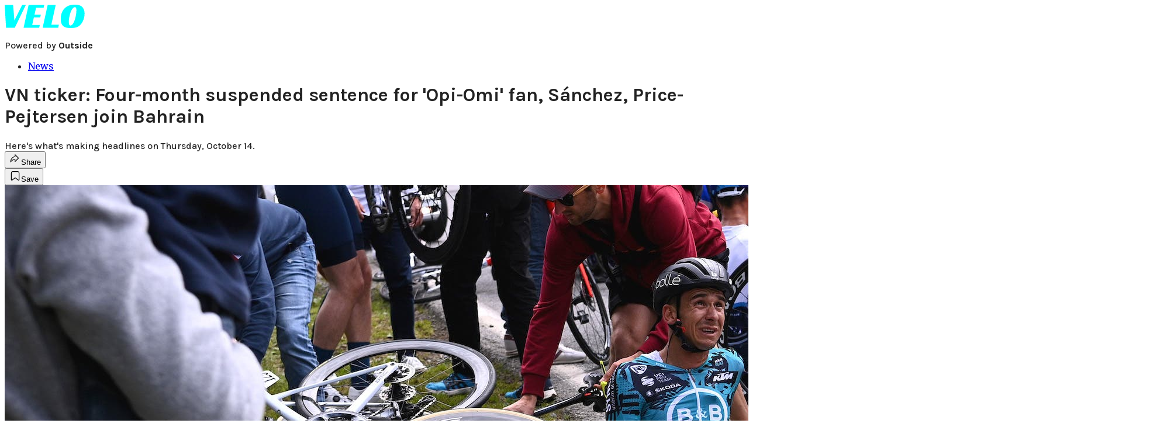

--- FILE ---
content_type: text/html; charset=utf-8
request_url: https://velo.outsideonline.com/news/vn-ticker-four-month-suspended-sentence-for-opi-omi-fan-at-tour-de-france/?scope=anon
body_size: 22683
content:
<!DOCTYPE html><html lang="en" class="merriweather_9fb01ae5-module__tjpaUa__className plus_jakarta_sans_6b06feeb-module__o-YZ4a__className karla_8196d67f-module__dMKELa__className overflow-x-hidden"><head><meta charSet="utf-8"/><meta name="viewport" content="width=device-width, initial-scale=1"/><link rel="preload" href="https://headless-velo.outsideonline.com/_next/static/media/0595f7052377a1a2-s.p.0de08f1e.woff2" as="font" crossorigin="" type="font/woff2"/><link rel="preload" href="https://headless-velo.outsideonline.com/_next/static/media/248e1dc0efc99276-s.p.8a6b2436.woff2" as="font" crossorigin="" type="font/woff2"/><link rel="preload" href="https://headless-velo.outsideonline.com/_next/static/media/5c8bbc89ca099f34-s.p.871a2d56.woff2" as="font" crossorigin="" type="font/woff2"/><link rel="preload" href="https://headless-velo.outsideonline.com/_next/static/media/63f26fe34c987908-s.p.e5023865.woff2" as="font" crossorigin="" type="font/woff2"/><link rel="preload" href="https://headless-velo.outsideonline.com/_next/static/media/6c98c9fb873995d2-s.p.4a6499bc.woff2" as="font" crossorigin="" type="font/woff2"/><link rel="preload" href="https://headless-velo.outsideonline.com/_next/static/media/e2f3d2dfca5b1593-s.p.89fd9991.woff2" as="font" crossorigin="" type="font/woff2"/><link rel="preload" href="https://headless-velo.outsideonline.com/_next/static/media/f287e533ed04f2e6-s.p.b13871c7.woff2" as="font" crossorigin="" type="font/woff2"/><link rel="preload" href="https://headless-velo.outsideonline.com/_next/static/media/f7aa21714c1c53f8-s.p.e3544bb0.woff2" as="font" crossorigin="" type="font/woff2"/><link rel="preload" href="https://headless-velo.outsideonline.com/_next/static/media/fba5a26ea33df6a3-s.p.1bbdebe6.woff2" as="font" crossorigin="" type="font/woff2"/><link rel="preload" as="image" imageSrcSet="https://velo.outsideonline.com/wp-content/uploads/2021/10/GettyImages-1325611610.jpg?auto=webp&amp;width=2048&amp;quality=75&amp;fit=cover 1x, https://velo.outsideonline.com/wp-content/uploads/2021/10/GettyImages-1325611610.jpg?auto=webp&amp;width=3840&amp;quality=75&amp;fit=cover 2x" fetchPriority="high"/><link rel="stylesheet" href="https://headless-velo.outsideonline.com/_next/static/chunks/2da18744813b72a7.css?dpl=dpl_2aXeLCzx39jYz25MVH1HVBGPU1iW" data-precedence="next"/><link rel="preload" as="script" fetchPriority="low" href="https://headless-velo.outsideonline.com/_next/static/chunks/c2f4fb33c3f4861c.js?dpl=dpl_2aXeLCzx39jYz25MVH1HVBGPU1iW"/><script src="https://headless-velo.outsideonline.com/_next/static/chunks/88a68c3d3dfe7dea.js?dpl=dpl_2aXeLCzx39jYz25MVH1HVBGPU1iW" async=""></script><script src="https://headless-velo.outsideonline.com/_next/static/chunks/554434e324fd16aa.js?dpl=dpl_2aXeLCzx39jYz25MVH1HVBGPU1iW" async=""></script><script src="https://headless-velo.outsideonline.com/_next/static/chunks/8ed7946dcb4c7d5b.js?dpl=dpl_2aXeLCzx39jYz25MVH1HVBGPU1iW" async=""></script><script src="https://headless-velo.outsideonline.com/_next/static/chunks/turbopack-a104fdb84d0f839b.js?dpl=dpl_2aXeLCzx39jYz25MVH1HVBGPU1iW" async=""></script><script src="https://headless-velo.outsideonline.com/_next/static/chunks/0bca773f9803f23f.js?dpl=dpl_2aXeLCzx39jYz25MVH1HVBGPU1iW" async=""></script><script src="https://headless-velo.outsideonline.com/_next/static/chunks/101f4ab0353eb423.js?dpl=dpl_2aXeLCzx39jYz25MVH1HVBGPU1iW" async=""></script><script src="https://headless-velo.outsideonline.com/_next/static/chunks/f7535578ac952234.js?dpl=dpl_2aXeLCzx39jYz25MVH1HVBGPU1iW" async=""></script><script src="https://headless-velo.outsideonline.com/_next/static/chunks/3cf5acc60f04efea.js?dpl=dpl_2aXeLCzx39jYz25MVH1HVBGPU1iW" async=""></script><script src="https://headless-velo.outsideonline.com/_next/static/chunks/ff1a16fafef87110.js?dpl=dpl_2aXeLCzx39jYz25MVH1HVBGPU1iW" async=""></script><script src="https://headless-velo.outsideonline.com/_next/static/chunks/926350dec3317ae7.js?dpl=dpl_2aXeLCzx39jYz25MVH1HVBGPU1iW" async=""></script><link rel="preload" href="https://use.typekit.net/lkh1amg.css" as="style"/><link rel="preload" href="https://www.googletagmanager.com/gtm.js?id=GTM-TH9LSB6" as="script"/><link rel="preconnect" href="https://use.typekit.net" crossorigin="anonymous"/><link rel="preconnect" href="https://securepubads.g.doubleclick.net" crossorigin="anonymous"/><link rel="preconnect" href="https://micro.rubiconproject.com" crossorigin="anonymous"/><link rel="preconnect" href="https://amazon-adsystem.com" crossorigin="anonymous"/><link rel="preconnect" href="https://pub.doubleverify.com" crossorigin="anonymous"/><link rel="preload" href="https://use.typekit.net/lkh1amg.css" as="style"/><meta name="next-size-adjust" content=""/><title>VN ticker: Four-month suspended sentence for &#x27;Opi-Omi&#x27; fan, Sánchez, Price-Pejtersen join Bahrain</title><meta name="description" content="Here&#x27;s what&#x27;s making headlines on Thursday, October 14."/><meta name="author" content="VeloNews.com"/><meta name="robots" content="max-image-preview:large"/><meta name="am-api-token" content="YYcJV4n6DEEP"/><link rel="canonical" href="https://velo.outsideonline.com/news/vn-ticker-four-month-suspended-sentence-for-opi-omi-fan-at-tour-de-france/"/><meta property="og:title" content="VN ticker: Four-month suspended sentence for &#x27;Opi-Omi&#x27; fan, Sánchez, Price-Pejtersen join Bahrain"/><meta property="og:description" content="Here&#x27;s what&#x27;s making headlines on Thursday, October 14."/><meta property="og:url" content="https://velo.outsideonline.com/news/vn-ticker-four-month-suspended-sentence-for-opi-omi-fan-at-tour-de-france/"/><meta property="og:site_name" content="Velo"/><meta property="og:locale" content="en_US"/><meta property="og:image" content="https://velo.outsideonline.com/wp-content/uploads/2021/10/GettyImages-1325611610.jpg"/><meta property="og:image:width" content="2000"/><meta property="og:image:height" content="1334"/><meta property="og:image:alt" content="Riders grimace in the wake of a crash in stage 1 in the 2021 Tour de France."/><meta property="og:image:type" content="image/jpeg"/><meta property="og:type" content="article"/><meta property="article:published_time" content="2021-10-14T07:54:05.000Z"/><meta property="article:modified_time" content="2021-10-14T08:09:26.000Z"/><meta property="article:author" content="VeloNews.com"/><meta name="twitter:card" content="summary_large_image"/><meta name="twitter:title" content="VN ticker: Four-month suspended sentence for &#x27;Opi-Omi&#x27; fan, Sánchez, Price-Pejtersen join Bahrain"/><meta name="twitter:description" content="Here&#x27;s what&#x27;s making headlines on Thursday, October 14."/><meta name="twitter:image" content="https://velo.outsideonline.com/wp-content/uploads/2021/10/GettyImages-1325611610.jpg"/><meta name="twitter:image:width" content="2000"/><meta name="twitter:image:height" content="1334"/><meta name="twitter:image:alt" content="Riders grimace in the wake of a crash in stage 1 in the 2021 Tour de France."/><meta name="twitter:image:type" content="image/jpeg"/><link rel="icon" href="/icon?6dd26e972d5bff8d" type="image/png" sizes="32x32"/><link rel="apple-touch-icon" href="/apple-icon?3872ec717b5f28d9" type="image/png" sizes="180x180"/><script src="https://headless-velo.outsideonline.com/_next/static/chunks/a6dad97d9634a72d.js?dpl=dpl_2aXeLCzx39jYz25MVH1HVBGPU1iW" noModule=""></script></head><body><div hidden=""><!--$--><!--/$--></div><div class="fixed top-0 z-50 flex h-[68px] w-full flex-col items-center bg-brand-primary font-utility shadow-md" id="out-header-wrapper" style="--font-body:var(--font-utility)"><out-header style="width:100%"><div class="py-spacing-xxxs flex flex-col items-center" slot="header-logo"><a href="https://velo.outsideonline.com/" class="relative"><svg width="138" height="40" viewBox="0 0 138 40" fill="none" xmlns="http://www.w3.org/2000/svg" class="text-#03FFFF h-[34px] w-[120px] sm:w-[200px]"><title>Velo logo</title><path d="M110.511 34.3953C109.982 33.5169 109.717 31.9145 109.717 29.588C109.726 27.8878 109.843 26.1899 110.067 24.5034C110.305 22.6299 110.645 20.7697 111.084 18.9301C111.528 17.0514 112.057 15.2241 112.67 13.4483C113.218 11.8183 113.92 10.2398 114.765 8.73246C115.427 7.52412 116.273 6.41892 117.276 5.45423C118.166 4.63872 119.098 4.23096 120.072 4.23096C120.48 4.22628 120.881 4.3369 121.225 4.54918C121.569 4.76147 121.841 5.06614 122.008 5.42565C122.456 6.2202 122.68 7.67973 122.678 9.80424C122.665 11.5346 122.548 13.2629 122.328 14.9803C122.095 16.8857 121.767 18.791 121.344 20.6964C120.929 22.5799 120.41 24.4403 119.787 26.2697C119.234 27.9185 118.554 29.5254 117.754 31.077C117.137 32.3139 116.322 33.4499 115.341 34.4439C114.469 35.2813 113.562 35.7014 112.575 35.7014C111.727 35.7091 111.039 35.2737 110.511 34.3953ZM111.762 0.924151C109.534 1.50931 107.428 2.46177 105.537 3.73937C102.442 5.82197 100.059 8.64957 98.3895 12.2222C96.7195 15.7948 95.8825 19.8476 95.8785 24.3805C95.8785 27.0366 96.1434 29.2421 96.673 30.997C97.109 32.5675 97.8527 34.0431 98.8638 35.3442C100.234 37.0167 102.092 38.2543 104.2 38.8968C106.447 39.6323 109.412 40 113.093 40C116.906 40 120.113 39.5818 122.716 38.7453C125.366 37.8801 127.74 36.3711 129.609 34.3638C130.718 33.1969 131.688 31.9132 132.499 30.5369C133.384 29.0523 134.129 27.4941 134.726 25.881C135.347 24.1969 135.825 22.4668 136.155 20.7079C136.492 18.9294 136.662 17.1254 136.664 15.3175C136.693 13.4578 136.458 11.603 135.968 9.80424C135.536 8.28858 134.871 6.84361 133.996 5.5171C132.684 3.63922 130.814 2.18765 128.631 1.35287C126.362 0.451613 123.407 0.00193963 119.767 0.00384502C117.068 -0.0386281 114.375 0.270946 111.762 0.924151ZM64.923 39.5084H91.6037L92.6857 34.3638H79.793L87.2903 0.615477H73.5201L64.923 39.5084ZM32.3311 39.5084H59.0829L60.0375 34.7926H47.0766L49.9996 21.6853H60.8616L61.8784 17.0924H51.0164L53.6845 5.27131H66.6424L67.6593 0.615477H40.9104L32.3311 39.5084ZM2.34494 39.5084H17.3395L36.1434 0.615477H29.8587L16.6458 26.9528L14.4846 0.615477H0L2.34494 39.5084Z" fill="#00FFFF"></path></svg></a><p class="mt-px text-center font-utility-4 text-white sm:font-utility-3">Powered by <strong class="font-semibold">Outside</strong></p></div></out-header></div><div class="article-template w-full text-center" data-post-analytics-data="{&quot;authors&quot;:[&quot;VeloNews.com&quot;],&quot;categories&quot;:[&quot;News&quot;],&quot;tags&quot;:[&quot;bahrain-victorious&quot;,&quot;vn news ticker&quot;,&quot;tour de france&quot;,&quot;johan price-pejtersen&quot;,&quot;mikel landa&quot;],&quot;domain&quot;:&quot;velo&quot;,&quot;post_uuid&quot;:&quot;e4f703f505c7bc0912f4c4349cf07c26&quot;,&quot;publish_date&quot;:&quot;October 14, 2021&quot;,&quot;title&quot;:&quot;VN ticker: Four-month suspended sentence for &#x27;Opi-Omi&#x27; fan, Sánchez, Price-Pejtersen join Bahrain&quot;}"><script id="seo-structured-data" type="application/ld+json" data-testid="structured-data">{"@context":"https://schema.org","@type":"Article","@id":"https://velo.outsideonline.com/news/vn-ticker-four-month-suspended-sentence-for-opi-omi-fan-at-tour-de-france/#article","isPartOf":{"@id":"https://velo.outsideonline.com/news/vn-ticker-four-month-suspended-sentence-for-opi-omi-fan-at-tour-de-france"},"author":[{"@type":"Person","@id":"https://velo.outsideonline.com/#/schema/person/28823","name":"VeloNews.com","url":"https://velo.outsideonline.com/byline/velonews-com"}],"headline":"VN ticker: Four-month suspended sentence for 'Opi-Omi' fan, Sánchez, Price-Pejtersen join Bahrain","datePublished":"2021-10-14T07:54:05.000Z","dateModified":"2021-10-14T07:54:05.000Z","mainEntityOfPage":{"@id":"https://velo.outsideonline.com/news/vn-ticker-four-month-suspended-sentence-for-opi-omi-fan-at-tour-de-france/"},"wordCount":422,"publisher":{"@id":"https://velo.outsideonline.com/#organization"},"image":{"@id":"https://velo.outsideonline.com/news/vn-ticker-four-month-suspended-sentence-for-opi-omi-fan-at-tour-de-france/#primaryimage"},"keywords":["parent_category: News","tag: bahrain-victorious","tag: vn news ticker","tag: tour de france","tag: johan price-pejtersen","tag: mikel landa","type: article"],"articleSection":"News","inLanguage":"en-US","@graph":[{"@type":"Article","@id":"https://velo.outsideonline.com/news/vn-ticker-four-month-suspended-sentence-for-opi-omi-fan-at-tour-de-france/#article","isPartOf":{"@id":"https://velo.outsideonline.com/news/vn-ticker-four-month-suspended-sentence-for-opi-omi-fan-at-tour-de-france"},"author":[{"@type":"Person","@id":"https://velo.outsideonline.com/#/schema/person/28823","name":"VeloNews.com","url":"https://velo.outsideonline.com/byline/velonews-com"}],"headline":"VN ticker: Four-month suspended sentence for 'Opi-Omi' fan, Sánchez, Price-Pejtersen join Bahrain","datePublished":"2021-10-14T07:54:05.000Z","dateModified":"2021-10-14T07:54:05.000Z","mainEntityOfPage":{"@id":"https://velo.outsideonline.com/news/vn-ticker-four-month-suspended-sentence-for-opi-omi-fan-at-tour-de-france/"},"wordCount":422,"publisher":{"@id":"https://velo.outsideonline.com/#organization"},"image":{"@id":"https://velo.outsideonline.com/news/vn-ticker-four-month-suspended-sentence-for-opi-omi-fan-at-tour-de-france/#primaryimage"},"keywords":["parent_category: News","tag: bahrain-victorious","tag: vn news ticker","tag: tour de france","tag: johan price-pejtersen","tag: mikel landa","type: article"],"articleSection":"News","inLanguage":"en-US"},{"@type":"WebPage","@id":"https://velo.outsideonline.com/news/vn-ticker-four-month-suspended-sentence-for-opi-omi-fan-at-tour-de-france/","url":"https://velo.outsideonline.com/news/vn-ticker-four-month-suspended-sentence-for-opi-omi-fan-at-tour-de-france/","name":"VN ticker: Four-month suspended sentence for 'Opi-Omi' fan, Sánchez, Price-Pejtersen join Bahrain","isPartOf":{"@id":"https://velo.outsideonline.com/#website"},"primaryImageOfPage":{"@id":"https://velo.outsideonline.com/news/vn-ticker-four-month-suspended-sentence-for-opi-omi-fan-at-tour-de-france/#primaryimage"},"image":{"@id":"https://velo.outsideonline.com/news/vn-ticker-four-month-suspended-sentence-for-opi-omi-fan-at-tour-de-france/#primaryimage"},"datePublished":"2021-10-14T07:54:05.000Z","dateModified":"2021-10-14T07:54:05.000Z","description":"Here's what's making headlines on Thursday, October 14.","breadcrumb":{"@id":"https://velo.outsideonline.com/news/vn-ticker-four-month-suspended-sentence-for-opi-omi-fan-at-tour-de-france/#breadcrumb"},"inLanguage":"en-US","potentialAction":[{"@type":"ReadAction","target":["https://velo.outsideonline.com/news/vn-ticker-four-month-suspended-sentence-for-opi-omi-fan-at-tour-de-france/"]}]},{"@type":"ImageObject","inLanguage":"en-US","@id":"https://velo.outsideonline.com/news/vn-ticker-four-month-suspended-sentence-for-opi-omi-fan-at-tour-de-france/#primaryimage","url":"https://velo.outsideonline.com/wp-content/uploads/2021/10/GettyImages-1325611610.jpg","contentUrl":"https://velo.outsideonline.com/wp-content/uploads/2021/10/GettyImages-1325611610.jpg","width":2000,"height":1334,"caption":"Riders grimace in the wake of a crash in stage 1 in the 2021 Tour de France."},{"@type":"BreadcrumbList","@id":"https://velo.outsideonline.com/news/vn-ticker-four-month-suspended-sentence-for-opi-omi-fan-at-tour-de-france/#breadcrumb","itemListElement":[{"@type":"ListItem","position":1,"name":"News","item":"https://velo.outsideonline.com/news/"},{"@type":"ListItem","position":2,"name":"VN ticker: Four-month suspended sentence for 'Opi-Omi' fan, Sánchez, Price-Pejtersen join Bahrain","item":"https://velo.outsideonline.com/news/vn-ticker-four-month-suspended-sentence-for-opi-omi-fan-at-tour-de-france/"}]},{"@type":"WebSite","@id":"https://velo.outsideonline.com/#website","url":"https://velo.outsideonline.com/","name":"Velo","description":"VELO - Competitive Cycling News, Race Results and Bike Reviews - Velo","publisher":{"@id":"https://velo.outsideonline.com/#organization"},"potentialAction":[{"@type":"SearchAction","target":{"@type":"EntryPoint","urlTemplate":"https://velo.outsideonline.com/?s={search_term_string}"},"query-input":"required name=search_term_string"}],"inLanguage":"en-US"},{"@type":"Organization","@id":"https://velo.outsideonline.com/#organization","name":"Velo","url":"https://velo.outsideonline.com/","logo":{"@type":"ImageObject","inLanguage":"en-US","@id":"https://velo.outsideonline.com/#/schema/logo/image/","url":"https://cdn.outsideonline.com/wp-content/uploads/2024/03/AF-VELO.png","contentUrl":"https://cdn.outsideonline.com/wp-content/uploads/2024/03/AF-VELO.png","width":250,"height":250,"caption":"Velo"},"image":{"@id":"https://velo.outsideonline.com/#/schema/logo/image/"}},{"@type":"Person","@id":"https://velo.outsideonline.com/#/schema/person/28823","name":"VeloNews.com","url":"https://velo.outsideonline.com/byline/velonews-com"}]}</script><div class="mt-[116px]"><div class="min-h-[150vh] max-w-full overflow-y-hidden"><div aria-label="Advertisement" class="prestitial-ad fixed top-0 left-[50%] z-3 flex w-[1920px] -translate-x-1/2 transform items-center justify-center overflow-y-hidden bg-bg-very-light"><div id="prestitial-0" class="prestitial-content w-[1920px]"></div></div></div></div><div class="mx-auto flex max-w-[1440px] px-base sm:px-loose md:space-x-base-loose md:p-base-loose lg:p-base" data-testid="grid"><div class="grid w-full grid-cols-4 gap-base-loose sm:grid-cols-8 md:grid-cols-12 body-content js-body-content overflow-x-hidden body-content-dense"><div class="col-span-full"></div><div class="article-header !col-span-full flex flex-col text-left"><div class="justify-start"><nav class="align-left col-span-full mb-base" data-pom-e2e-test-id="breadcrumbs"><ul class="flex flex-wrap gap-super-tight font-semibold"><li class="!-ml-0.5 flex gap-super-tight whitespace-nowrap"><a class="rounded-small px-extra-tight font-utility-2 text-brand-primary transition-colors duration-400 hover:bg-bg-light active:bg-bg-medium" href="/news"><span>News</span></a></li></ul></nav><h1 class="mb-base-loose text-text-headline">VN ticker: Four-month suspended sentence for 'Opi-Omi' fan, Sánchez, Price-Pejtersen join Bahrain</h1><div class="fp-intro mb-loose font-secondary text-description-size leading-description-line-height font-normal text-secondary">Here&#x27;s what&#x27;s making headlines on Thursday, October 14.</div></div><div class="border-border-light border-t py-base-tight"><div class="flex h-4 justify-between"><div class="flex gap-x-base-tight"></div><div class="flex gap-x-base-tight"><div class="relative"><button class="inline-flex shrink-0 items-center justify-center rounded-full hover:cursor-pointer bg-bg-surface hover:bg-bg-light focus:bg-bg-dark text-primary border border-solid border-border-light aria-pressed:bg-brand-primary aria-pressed:text-text-surface py-very-tight px-base-tight gap-tight font-semibold font-utility-2" aria-label="Share article" aria-pressed="false" id="" aria-haspopup="true"><svg xmlns="http://www.w3.org/2000/svg" width="20" height="20" viewBox="0 0 20 20" class=""><title>Share Icon</title><path fill-rule="evenodd" clip-rule="evenodd" d="M9.52671 2.21112C9.31975 2.29685 9.18481 2.4988 9.18481 2.72281V5.69328C4.9997 6.2414 1.80019 10.0091 1.80019 14.533V15.2767C1.80019 15.5374 1.9821 15.7629 2.23697 15.818C2.49185 15.8731 2.75065 15.743 2.8584 15.5055C3.80204 13.4258 6.21665 11.8364 9.18481 11.6591V14.5382C9.18481 14.7622 9.31975 14.9642 9.52671 15.0499C9.73367 15.1356 9.97189 15.0882 10.1303 14.9298L16.038 9.02213C16.2543 8.80584 16.2543 8.45516 16.038 8.23887L10.1303 2.33118C9.97189 2.17278 9.73367 2.1254 9.52671 2.21112ZM10.2925 11.0903C10.2925 11.0898 10.2925 11.0893 10.2925 11.0888C10.2925 10.783 10.0445 10.535 9.73866 10.535C7.00766 10.535 4.54501 11.6113 2.99576 13.3185C3.52188 9.72192 6.34795 6.97376 9.77511 6.7477C10.0662 6.7285 10.2925 6.48678 10.2925 6.19505V4.05991L14.8631 8.6305L10.2925 13.2011V11.0918C10.2925 11.0913 10.2925 11.0908 10.2925 11.0903Z" class="fill-inverse"></path></svg><span class="hidden sm:inline">Share</span></button></div><button class="inline-flex shrink-0 items-center justify-center rounded-full hover:cursor-pointer bg-bg-surface hover:bg-bg-light focus:bg-bg-dark text-primary border border-solid border-border-light aria-pressed:bg-brand-primary aria-pressed:text-text-surface py-very-tight px-base-tight gap-tight font-semibold font-utility-2 sm:w-10.75" aria-label="Save this article" aria-pressed="false" id="article-bookmark-button"><svg xmlns="http://www.w3.org/2000/svg" width="20" height="20" viewBox="0 0 20 20" fill="current-color" class=""><title>Bookmark Icon</title><path fill-rule="evenodd" clip-rule="evenodd" d="M5.89753 3.23089C5.40785 3.23089 4.93823 3.42541 4.59198 3.77166C4.24572 4.11792 4.0512 4.58754 4.0512 5.07722V16.564C4.0512 16.6021 4.06181 16.6394 4.08183 16.6718C4.10186 16.7042 4.13051 16.7304 4.16459 16.7474C4.19866 16.7645 4.2368 16.7717 4.27474 16.7683C4.31268 16.7649 4.34892 16.751 4.3794 16.7281L9.63131 12.7907C9.8501 12.6267 10.1509 12.6267 10.3697 12.7907L15.6216 16.7281C15.652 16.751 15.6883 16.7649 15.7262 16.7683C15.7642 16.7717 15.8023 16.7645 15.8364 16.7474C15.8705 16.7304 15.8991 16.7042 15.9191 16.6718C15.9392 16.6394 15.9498 16.6021 15.9498 16.564V5.07722C15.9498 4.58754 15.7552 4.11792 15.409 3.77166C15.0627 3.42541 14.5931 3.23089 14.1034 3.23089H5.89753ZM3.72161 2.9013C4.2987 2.32421 5.0814 2 5.89753 2H14.1034C14.9196 2 15.7023 2.32421 16.2794 2.9013C16.8565 3.47839 17.1807 4.26109 17.1807 5.07722V16.564C17.1807 16.8306 17.1064 17.092 16.9662 17.3189C16.826 17.5457 16.6255 17.7291 16.387 17.8483C16.1485 17.9676 15.8815 18.0181 15.6159 17.9942C15.3503 17.9703 15.0966 17.8729 14.8832 17.713L10.0005 14.0523L5.11775 17.713C4.90439 17.8729 4.6507 17.9703 4.38511 17.9942C4.11952 18.0181 3.85251 17.9676 3.61401 17.8483C3.37551 17.7291 3.17493 17.5457 3.03475 17.3189C2.89456 17.092 2.82031 16.8306 2.82031 16.564V5.07722C2.82031 4.26109 3.14452 3.47839 3.72161 2.9013Z" class="fill-inverse"></path></svg><span class="hidden sm:inline">Save</span></button></div></div></div><div><img alt="Riders grimace in the wake of a crash in stage 1 in the 2021 Tour de France." data-src="https://velo.outsideonline.com/wp-content/uploads/2021/10/GettyImages-1325611610.jpg" data-loaded="true" fetchPriority="high" loading="eager" width="2000" height="1334" decoding="async" data-nimg="1" style="color:transparent" srcSet="https://velo.outsideonline.com/wp-content/uploads/2021/10/GettyImages-1325611610.jpg?auto=webp&amp;width=2048&amp;quality=75&amp;fit=cover 1x, https://velo.outsideonline.com/wp-content/uploads/2021/10/GettyImages-1325611610.jpg?auto=webp&amp;width=3840&amp;quality=75&amp;fit=cover 2x" src="https://velo.outsideonline.com/wp-content/uploads/2021/10/GettyImages-1325611610.jpg?auto=webp&amp;width=3840&amp;quality=75&amp;fit=cover"/><p class="fp-leadCaption py-tight text-left font-utility text-utility3-size leading-utility3-line-height text-secondary">Riders grimace in the wake of a crash in stage 1 in the 2021 Tour de France.<!-- --> (Photo: Anne-Christine Poujoulat - Pool/Getty Images)</p></div></div><div class="content-wrap fp-contentTarget"><div class="article-body"><div class="mb-base-loose flex flex-wrap gap-(--spacing-base)"><!--$?--><template id="B:0"></template><!--/$--></div><div class="pub-date font-utility-2 text-secondary">Published October 14, 2021 07:54AM</div></div><h2>Four-month suspended sentence for ‘Opi-Omi’ fan</h2>
<p>A French prosecutor recommended a four-month suspended sentence to the French fan who held a sign up in front of the <a target="_self" class="text-brand-primary underline hover:text-brand-primary/85 break-words overflow-wrap-anywhere underline-offset-[3px]" href="https://velo.outsideonline.com/category/events/tour-de-france/">Tour de France</a> last summer and caused a massive crash in stage 1.</p><p class="aspect-video"></p><p>The <em>AFP</em> reports that a judge in Brest will consider a reduced sentence after the 31-year-old local resident admitted to “the dangers of her actions” before a local court in a hearing Thursday.</p>
<p>The woman, who held up a sign that read “Allez Opi-Omi” in a message to her grandparents, was facing up to 15,000 euros and a possible one-year jail sentence.</p>
<p><strong>Also read:</strong></p>
<ul>
<li><a target="_self" class="text-brand-primary underline hover:text-brand-primary/85 break-words overflow-wrap-anywhere underline-offset-[3px]" data-outbound-instanced="true" href="https://velo.outsideonline.com/events/tour-de-france/arresting-fan-who-caused-massive-tour-de-france-crash-is-a-step-too-far-say-some-riders/">Riders say it’s ‘too much’ to charge fan</a></li>
<li><a target="_self" class="text-brand-primary underline hover:text-brand-primary/85 break-words overflow-wrap-anywhere underline-offset-[3px]" data-outbound-instanced="true" href="https://velo.outsideonline.com/events/tour-de-france/tour-de-france-what-the-stars-said-after-crash-riddled-opening-stage/">What the stars said after Stage 1 crash at Tour de France</a></li>
<li><a target="_self" class="text-brand-primary underline hover:text-brand-primary/85 break-words overflow-wrap-anywhere underline-offset-[3px]" href="https://velo.outsideonline.com/news/road/allez-opi-omi-fan-who-caused-massive-crash-at-tour-de-france-facing-court/">CPA joins in legal action against fan</a></li>
</ul>
<p>The incident occurred on June 26 in stage 1 near the town of Sizun, about 45km from the finish line.</p>
<div class="ad-placeholder-wrapper relative w-full border-t border-b border-border-light col-span-full my-3 md:col-span-10 md:col-start-2"><div class="mb-[30px] min-h-[30px] text-center"><span class="font-utility-4 font-medium tracking-[1px] text-neutral-500 uppercase">ADVERTISEMENT</span></div><div class="ad-placeholder -mt-[30px] mb-[30px] flex min-h-[250px] w-full items-center justify-center"><div class="w-full "><div id="in-content-leaderboard-I0-P0-CMI0" class="flex justify-center text-left"></div></div></div></div><p>The woman held a sign up that read, “Allez Opi-Omi,” in front of the approaching peloton. Riders could not avoid her, causing Tony Martin (Jumbo-Visma) to crash and provoked a domino-effect of falling riders and crashing bikes behind him.</p>
<p>The woman initially went into hiding, but later turned herself in to local authorities.</p>
<p>The incident created headlines around the world, and resulted in several riders crashing, including Jasha Sütterlin (DSM) who abandoned that day, and later Martin.</p>
<p>French prosecutors said because the fan admitted to her error, a reduced sentence will be recommended to a judge on December 9, <em>AFP</em> reported.</p>
<figure id="attachment_597082" class="pom-image-wrap photo-alignnone"><img alt="" loading="lazy" width="1200" height="864" decoding="async" data-nimg="1" class="alignnone size-full wp-image-597082" style="color:transparent" srcSet="https://velo.outsideonline.com/wp-content/uploads/2021/06/OMI.jpg?width=1200&amp;auto=webp&amp;quality=75&amp;fit=cover 1x, https://velo.outsideonline.com/wp-content/uploads/2021/06/OMI.jpg?width=3840&amp;auto=webp&amp;quality=75&amp;fit=cover 2x" src="https://velo.outsideonline.com/wp-content/uploads/2021/06/OMI.jpg?width=3840&amp;auto=webp&amp;quality=75&amp;fit=cover"/><figcaption class="pom-caption"><span class="article__caption">The woman holding the sign that provoked a massive crash in the 2021 Tour de France could see a suspended sentence.</span> (Photo: Getty Images)</figcaption></figure>
<div class="ad-placeholder-wrapper relative w-full border-t border-b border-border-light col-span-full my-3 md:col-span-10 md:col-start-2"><div class="mb-[30px] min-h-[30px] text-center"><span class="font-utility-4 font-medium tracking-[1px] text-neutral-500 uppercase">ADVERTISEMENT</span></div><div class="ad-placeholder -mt-[30px] mb-[30px] flex min-h-[250px] w-full items-center justify-center"><div class="w-full "><div id="in-content-leaderboard-I1-P0-CMI0" class="flex justify-center text-left"></div></div></div></div><h2>Luis León Sánchez, Johan Price-Pejtersen join Bahrain-Victorious</h2>
<p>Spanish veteran Luis León Sánchez and Johan Price-Pejtersen join Bahrain-Victorious in the latest deal for the WorldTour team.</p>
<p>“I’m really happy to race for team Bahrain over the next few seasons,” said Sánchez, who raced for 19 seasons. “It’s exciting to join this group of great cyclists and the vision to become one of the best teams in the world. I am sure that with hard work, we will keep a level that has brought so much joy to the team this season.”</p>
<div class="ad-placeholder-wrapper relative w-full border-t border-b border-border-light col-span-full my-3 md:col-span-10 md:col-start-2"><div class="mb-[30px] min-h-[30px] text-center"><span class="font-utility-4 font-medium tracking-[1px] text-neutral-500 uppercase">ADVERTISEMENT</span></div><div class="ad-placeholder -mt-[30px] mb-[30px] flex min-h-[250px] w-full items-center justify-center"><div class="w-full "><div id="in-content-leaderboard-I2-P0-CMI0" class="flex justify-center text-left"></div></div></div></div><p>Price-Pejtersen joins the WorldTour after winning the U23 world time trial title in Bruges last month with Uno-X Pro Cycling.</p>
<p>The announcement comes a day after Bahrain-Merida confirmed the extension of six riders, including Mikel Landa and Pello Bilbao.</p>
<div class="o-embed"><blockquote class="twitter-tweet"><p lang="en" dir="ltr">🙌 Welcome <a href="https://twitter.com/LLEONSANCHEZ?ref_src=twsrc%5Etfw">@LLEONSANCHEZ</a> and <a href="https://twitter.com/JohanPrice?ref_src=twsrc%5Etfw">@JohanPrice</a> <a href="https://twitter.com/hashtag/RideAsOne?src=hash&amp;ref_src=twsrc%5Etfw">#RideAsOne</a> <br><br>🗞️ <a href="https://t.co/Pi4TnfisVs">https://t.co/Pi4TnfisVs</a> <a href="https://t.co/D9d0Rabhv5">pic.twitter.com/D9d0Rabhv5</a></p>&mdash; Team Bahrain Victorious (@BHRVictorious) <a href="https://twitter.com/BHRVictorious/status/1448643470185295874?ref_src=twsrc%5Etfw">October 14, 2021</a></blockquote>
<script async src="https://platform.twitter.com/widgets.js" charset="utf-8"></script>

</div>
<p><iframe style="width:100%;border:none;display:block" title="Script Content" async="" charSet="utf-8"></iframe></p>
<!-- --></div><div class="article-bottom"><div class="col-span-full mb-extra-loose flex flex-wrap gap-base-tight text-left md:col-span-10 md:col-start-2 lg:col-span-8 lg:col-start-3"><a class="inline-flex shrink-0 items-center justify-center rounded-full hover:cursor-pointer bg-bg-light hover:bg-bg-medium focus:bg-bg-dark text-primary py-very-tight px-base-tight gap-tight font-semibold font-utility-2" rel="" target="_self" href="/tag/bahrain-victorious"><span class="">Bahrain-Victorious</span></a><a class="inline-flex shrink-0 items-center justify-center rounded-full hover:cursor-pointer bg-bg-light hover:bg-bg-medium focus:bg-bg-dark text-primary py-very-tight px-base-tight gap-tight font-semibold font-utility-2" rel="" target="_self" href="/tag/johan-price-pejtersen"><span class="">Johan Price-Pejtersen</span></a><a class="inline-flex shrink-0 items-center justify-center rounded-full hover:cursor-pointer bg-bg-light hover:bg-bg-medium focus:bg-bg-dark text-primary py-very-tight px-base-tight gap-tight font-semibold font-utility-2" rel="" target="_self" href="/tag/luis-leon-sanchez"><span class="">Luís León Sánchez</span></a><a class="inline-flex shrink-0 items-center justify-center rounded-full hover:cursor-pointer bg-bg-light hover:bg-bg-medium focus:bg-bg-dark text-primary py-very-tight px-base-tight gap-tight font-semibold font-utility-2" rel="" target="_self" href="/tag/mikel-landa"><span class="">Mikel Landa</span></a><a class="inline-flex shrink-0 items-center justify-center rounded-full hover:cursor-pointer bg-bg-light hover:bg-bg-medium focus:bg-bg-dark text-primary py-very-tight px-base-tight gap-tight font-semibold font-utility-2" rel="" target="_self" href="/tag/tour-de-france"><span class="">Tour de France</span></a><a class="inline-flex shrink-0 items-center justify-center rounded-full hover:cursor-pointer bg-bg-light hover:bg-bg-medium focus:bg-bg-dark text-primary py-very-tight px-base-tight gap-tight font-semibold font-utility-2" rel="" target="_self" href="/tag/vn-news-ticker"><span class="">VN news ticker</span></a></div><div class="mb-base-loose"></div><div class="block md:hidden"><a target="_blank" rel="noopener noreferrer" class="my-base-tight flex w-full cursor-pointer items-center gap-base rounded-md border border-border-light bg-bg-surface p-base-tight no-underline md:my-0 md:w-[300px]" href="https://www.google.com/preferences/source?q=velo.outsideonline.com"><svg width="32" height="32" viewBox="0 0 48 48" class="shrink-0" aria-hidden="true"><title>Google</title><path fill="#EA4335" d="M24 9.5c3.54 0 6.71 1.22 9.21 3.6l6.85-6.85C35.9 2.38 30.47 0 24 0 14.62 0 6.51 5.38 2.56 13.22l7.98 6.19C12.43 13.72 17.74 9.5 24 9.5z"></path><path fill="#4285F4" d="M46.98 24.55c0-1.57-.15-3.09-.38-4.55H24v9.02h12.94c-.58 2.96-2.26 5.48-4.78 7.18l7.73 6c4.51-4.18 7.09-10.36 7.09-17.65z"></path><path fill="#FBBC05" d="M10.53 28.59c-.48-1.45-.76-2.99-.76-4.59s.27-3.14.76-4.59l-7.98-6.19C.92 16.46 0 20.12 0 24c0 3.88.92 7.54 2.56 10.78l7.97-6.19z"></path><path fill="#34A853" d="M24 48c6.48 0 11.93-2.13 15.89-5.81l-7.73-6c-2.15 1.45-4.92 2.3-8.16 2.3-6.26 0-11.57-4.22-13.47-9.91l-7.98 6.19C6.51 42.62 14.62 48 24 48z"></path></svg><span class="flex-1 text-left font-utility-2 font-semibold text-primary">Add <!-- -->Velo<!-- --> as a preferred source on Google</span><span class="inline-flex shrink-0 items-center justify-center gap-extra-tight rounded-full border border-border-light bg-bg-surface px-base-tight py-extra-tight font-utility-2 font-semibold text-primary transition-colors hover:bg-bg-medium"><svg xmlns="http://www.w3.org/2000/svg" width="18" height="18" viewBox="0 0 18 18" fill="none" class="shrink-0" aria-hidden="true"><path d="M9.16855 9.375L10.8748 8.34375L12.5811 9.375L12.1311 7.425L13.6311 6.13125L11.6623 5.9625L10.8748 4.125L10.0873 5.9625L8.11855 6.13125L9.61855 7.425L9.16855 9.375ZM4.2748 16.4063C3.8623 16.4688 3.49043 16.3719 3.15918 16.1156C2.82793 15.8594 2.6373 15.525 2.5873 15.1125L1.59355 6.91875C1.54355 6.50625 1.64355 6.1375 1.89355 5.8125C2.14355 5.4875 2.4748 5.3 2.8873 5.25L3.7498 5.1375V11.25C3.7498 12.075 4.04355 12.7813 4.63105 13.3688C5.21855 13.9563 5.9248 14.25 6.7498 14.25H13.7248C13.6498 14.55 13.4998 14.8094 13.2748 15.0281C13.0498 15.2469 12.7748 15.375 12.4498 15.4125L4.2748 16.4063ZM6.7498 12.75C6.3373 12.75 5.98418 12.6031 5.69043 12.3094C5.39668 12.0156 5.2498 11.6625 5.2498 11.25V3C5.2498 2.5875 5.39668 2.23438 5.69043 1.94063C5.98418 1.64688 6.3373 1.5 6.7498 1.5H14.9998C15.4123 1.5 15.7654 1.64688 16.0592 1.94063C16.3529 2.23438 16.4998 2.5875 16.4998 3V11.25C16.4998 11.6625 16.3529 12.0156 16.0592 12.3094C15.7654 12.6031 15.4123 12.75 14.9998 12.75H6.7498Z" fill="#333333"></path></svg>Add</span></a></div></div><div></div></div><div class="hidden md:block" style="min-width:350px"><div id="article-pane" class="flex h-full flex-col items-end"><div class="relative h-96"><div id="ad-initial-leaderboard-0" class="justify-right flex text-left sticky top-10 mb-base"></div></div><a target="_blank" rel="noopener noreferrer" class="my-base-tight flex w-full cursor-pointer items-center gap-base rounded-md border border-border-light bg-bg-surface p-base-tight no-underline md:my-0 md:w-[300px]" href="https://www.google.com/preferences/source?q=velo.outsideonline.com"><svg width="32" height="32" viewBox="0 0 48 48" class="shrink-0" aria-hidden="true"><title>Google</title><path fill="#EA4335" d="M24 9.5c3.54 0 6.71 1.22 9.21 3.6l6.85-6.85C35.9 2.38 30.47 0 24 0 14.62 0 6.51 5.38 2.56 13.22l7.98 6.19C12.43 13.72 17.74 9.5 24 9.5z"></path><path fill="#4285F4" d="M46.98 24.55c0-1.57-.15-3.09-.38-4.55H24v9.02h12.94c-.58 2.96-2.26 5.48-4.78 7.18l7.73 6c4.51-4.18 7.09-10.36 7.09-17.65z"></path><path fill="#FBBC05" d="M10.53 28.59c-.48-1.45-.76-2.99-.76-4.59s.27-3.14.76-4.59l-7.98-6.19C.92 16.46 0 20.12 0 24c0 3.88.92 7.54 2.56 10.78l7.97-6.19z"></path><path fill="#34A853" d="M24 48c6.48 0 11.93-2.13 15.89-5.81l-7.73-6c-2.15 1.45-4.92 2.3-8.16 2.3-6.26 0-11.57-4.22-13.47-9.91l-7.98 6.19C6.51 42.62 14.62 48 24 48z"></path></svg><span class="flex-1 text-left font-utility-2 font-semibold text-primary">Add <!-- -->Velo<!-- --> as a preferred source on Google</span><span class="inline-flex shrink-0 items-center justify-center gap-extra-tight rounded-full border border-border-light bg-bg-surface px-base-tight py-extra-tight font-utility-2 font-semibold text-primary transition-colors hover:bg-bg-medium"><svg xmlns="http://www.w3.org/2000/svg" width="18" height="18" viewBox="0 0 18 18" fill="none" class="shrink-0" aria-hidden="true"><path d="M9.16855 9.375L10.8748 8.34375L12.5811 9.375L12.1311 7.425L13.6311 6.13125L11.6623 5.9625L10.8748 4.125L10.0873 5.9625L8.11855 6.13125L9.61855 7.425L9.16855 9.375ZM4.2748 16.4063C3.8623 16.4688 3.49043 16.3719 3.15918 16.1156C2.82793 15.8594 2.6373 15.525 2.5873 15.1125L1.59355 6.91875C1.54355 6.50625 1.64355 6.1375 1.89355 5.8125C2.14355 5.4875 2.4748 5.3 2.8873 5.25L3.7498 5.1375V11.25C3.7498 12.075 4.04355 12.7813 4.63105 13.3688C5.21855 13.9563 5.9248 14.25 6.7498 14.25H13.7248C13.6498 14.55 13.4998 14.8094 13.2748 15.0281C13.0498 15.2469 12.7748 15.375 12.4498 15.4125L4.2748 16.4063ZM6.7498 12.75C6.3373 12.75 5.98418 12.6031 5.69043 12.3094C5.39668 12.0156 5.2498 11.6625 5.2498 11.25V3C5.2498 2.5875 5.39668 2.23438 5.69043 1.94063C5.98418 1.64688 6.3373 1.5 6.7498 1.5H14.9998C15.4123 1.5 15.7654 1.64688 16.0592 1.94063C16.3529 2.23438 16.4998 2.5875 16.4998 3V11.25C16.4998 11.6625 16.3529 12.0156 16.0592 12.3094C15.7654 12.6031 15.4123 12.75 14.9998 12.75H6.7498Z" fill="#333333"></path></svg>Add</span></a><div class="relative flex-1"><div id="right-rail-0" class="ad-right-rail sticky top-10 min-h-[250px] md:min-h-[600px]"></div></div></div></div></div><div class="pointer-events-none fixed bottom-0 z-40 w-full"><div id="ad-footer-container" class="flex w-full justify-center bg-white/0 pointer-events-auto h-[56px] py-super-tight sm:h-[75px] md:h-[100px]"><div class="relative"><div id="footer-0" class="ad-footer"></div></div></div></div><!--$!--><template data-dgst="BAILOUT_TO_CLIENT_SIDE_RENDERING"></template><!--/$--></div><!--$--><!--/$--><div id="piano-upfront-email-collection-modal" data-testid="piano-upfront-email-collection-modal" class="fixed top-0 left-0 z-10000 flex hidden h-full w-full items-center justify-center bg-neutral-transparent-20"></div><!--$--><!--/$--><out-footer style="--font-body:var(--font-utility)" theme="light"></out-footer><div style="margin-bottom:0px" class="transition-[margin-bottom] duration-300 ease-in-out" aria-hidden="true" data-testid="footer-spacer"></div><script>requestAnimationFrame(function(){$RT=performance.now()});</script><script src="https://headless-velo.outsideonline.com/_next/static/chunks/c2f4fb33c3f4861c.js?dpl=dpl_2aXeLCzx39jYz25MVH1HVBGPU1iW" id="_R_" async=""></script><div hidden id="S:0"><div class="flex items-center justify-start gap-(--spacing-base-tight)"><a href="/byline/velonews-com" data-outbound-instanced="true" class="flex items-center justify-start gap-(--spacing-base-tight)" aria-label="View VeloNews.com&#x27;s bio"><span class="font-utility-2 font-bold text-primary">VeloNews.com</span></a><button class="inline-flex shrink-0 items-center justify-center rounded-full text-neutral-900 hover:cursor-pointer bg-platform hover:bg-yellow-400 py-very-tight px-base-tight gap-tight font-semibold font-utility-2" aria-pressed="false" id="article-author-follow-button"><span class="">Follow</span></button></div></div><script>$RB=[];$RV=function(a){$RT=performance.now();for(var b=0;b<a.length;b+=2){var c=a[b],e=a[b+1];null!==e.parentNode&&e.parentNode.removeChild(e);var f=c.parentNode;if(f){var g=c.previousSibling,h=0;do{if(c&&8===c.nodeType){var d=c.data;if("/$"===d||"/&"===d)if(0===h)break;else h--;else"$"!==d&&"$?"!==d&&"$~"!==d&&"$!"!==d&&"&"!==d||h++}d=c.nextSibling;f.removeChild(c);c=d}while(c);for(;e.firstChild;)f.insertBefore(e.firstChild,c);g.data="$";g._reactRetry&&requestAnimationFrame(g._reactRetry)}}a.length=0};
$RC=function(a,b){if(b=document.getElementById(b))(a=document.getElementById(a))?(a.previousSibling.data="$~",$RB.push(a,b),2===$RB.length&&("number"!==typeof $RT?requestAnimationFrame($RV.bind(null,$RB)):(a=performance.now(),setTimeout($RV.bind(null,$RB),2300>a&&2E3<a?2300-a:$RT+300-a)))):b.parentNode.removeChild(b)};$RC("B:0","S:0")</script><script>(self.__next_f=self.__next_f||[]).push([0])</script><script>self.__next_f.push([1,"1:\"$Sreact.fragment\"\n2:I[79520,[\"https://headless-velo.outsideonline.com/_next/static/chunks/0bca773f9803f23f.js?dpl=dpl_2aXeLCzx39jYz25MVH1HVBGPU1iW\",\"https://headless-velo.outsideonline.com/_next/static/chunks/101f4ab0353eb423.js?dpl=dpl_2aXeLCzx39jYz25MVH1HVBGPU1iW\"],\"\"]\n3:I[35785,[\"https://headless-velo.outsideonline.com/_next/static/chunks/0bca773f9803f23f.js?dpl=dpl_2aXeLCzx39jYz25MVH1HVBGPU1iW\",\"https://headless-velo.outsideonline.com/_next/static/chunks/101f4ab0353eb423.js?dpl=dpl_2aXeLCzx39jYz25MVH1HVBGPU1iW\",\"https://headless-velo.outsideonline.com/_next/static/chunks/f7535578ac952234.js?dpl=dpl_2aXeLCzx39jYz25MVH1HVBGPU1iW\",\"https://headless-velo.outsideonline.com/_next/static/chunks/3cf5acc60f04efea.js?dpl=dpl_2aXeLCzx39jYz25MVH1HVBGPU1iW\"],\"ErrorBoundary\"]\n4:I[44129,[\"https://headless-velo.outsideonline.com/_next/static/chunks/0bca773f9803f23f.js?dpl=dpl_2aXeLCzx39jYz25MVH1HVBGPU1iW\",\"https://headless-velo.outsideonline.com/_next/static/chunks/101f4ab0353eb423.js?dpl=dpl_2aXeLCzx39jYz25MVH1HVBGPU1iW\",\"https://headless-velo.outsideonline.com/_next/static/chunks/f7535578ac952234.js?dpl=dpl_2aXeLCzx39jYz25MVH1HVBGPU1iW\",\"https://headless-velo.outsideonline.com/_next/static/chunks/3cf5acc60f04efea.js?dpl=dpl_2aXeLCzx39jYz25MVH1HVBGPU1iW\"],\"ReactQueryContext\"]\n5:I[8539,[\"https://headless-velo.outsideonline.com/_next/static/chunks/0bca773f9803f23f.js?dpl=dpl_2aXeLCzx39jYz25MVH1HVBGPU1iW\",\"https://headless-velo.outsideonline.com/_next/static/chunks/101f4ab0353eb423.js?dpl=dpl_2aXeLCzx39jYz25MVH1HVBGPU1iW\"],\"AnalyticsProvider\"]\n6:I[13495,[\"https://headless-velo.outsideonline.com/_next/static/chunks/0bca773f9803f23f.js?dpl=dpl_2aXeLCzx39jYz25MVH1HVBGPU1iW\",\"https://headless-velo.outsideonline.com/_next/static/chunks/101f4ab0353eb423.js?dpl=dpl_2aXeLCzx39jYz25MVH1HVBGPU1iW\"],\"PianoAnalytics\"]\n7:I[20661,[\"https://headless-velo.outsideonline.com/_next/static/chunks/0bca773f9803f23f.js?dpl=dpl_2aXeLCzx39jYz25MVH1HVBGPU1iW\",\"https://headless-velo.outsideonline.com/_next/static/chunks/101f4ab0353eb423.js?dpl=dpl_2aXeLCzx39jYz25MVH1HVBGPU1iW\"],\"Header\"]\n11:I[68027,[],\"default\"]\n:HL[\"https://headless-velo.outsideonline.com/_next/static/chunks/2da18744813b72a7.css?dpl=dpl_2aXeLCzx39jYz25MVH1HVBGPU1iW\",\"style\"]\n:HL[\"https://headless-velo.outsideonline.com/_next/static/media/0595f7052377a1a2-s.p.0de08f1e.woff2\",\"font\",{\"crossOrigin\":\"\",\"type\":\"font/woff2\"}]\n:HL[\"https://headless-velo.outsideonline.com/_next/static/media/248e1dc0efc99276-s.p.8a6b2436.woff2\",\"font\",{\"crossOrigin\":\"\",\"type\":\"font/woff2\"}]\n:HL[\"https://headless-velo.outsideonline.com/_next/static/media/5c8bbc89ca099f34-s.p.871a2d56.woff2\",\"font\",{\"crossOrigin\":\"\",\"type\":\"font/woff2\"}]\n:HL[\"https://headless-velo.outsideonline.com/_next/static/media/63f26fe34c987908-s.p.e5023865.woff2\",\"font\",{\"crossOrigin\":\"\",\"type\":\"font/woff2\"}]\n:HL[\"https://headless-velo.outsideonline.com/_next/static/media/6c98c9fb873995d2-s.p.4a6499bc.woff2\",\"font\",{\"crossOrigin\":\"\",\"type\":\"font/woff2\"}]\n:HL[\"https://headless-velo.outsideonline.com/_next/static/media/e2f3d2dfca5b1593-s.p.89fd9991.woff2\",\"font\",{\"crossOrigin\":\"\",\"type\":\"font/woff2\"}]\n:HL[\"https://headless-velo.outsideonline.com/_next/static/media/f287e533ed04f2e6-s.p.b13871c7.woff2\",\"font\",{\"crossOrigin\":\"\",\"type\":\"font/woff2\"}]\n:HL[\"https://headless-velo.outsideonline.com/_next/static/media/f7aa21714c1c53f8-s.p.e3544bb0.woff2\",\"font\",{\"crossOrigin\":\"\",\"type\":\"font/woff2\"}]\n:HL[\"https://headless-velo.outsideonline.com/_next/static/media/fba5a26ea33df6a3-s.p.1bbdebe6.woff2\",\"font\",{\"crossOrigin\":\"\",\"type\":\"font/woff2\"}]\n:HL[\"https://use.typekit.net/lkh1amg.css\",\"style\"]\n8:T7fb,"])</script><script>self.__next_f.push([1,"M110.511 34.3953C109.982 33.5169 109.717 31.9145 109.717 29.588C109.726 27.8878 109.843 26.1899 110.067 24.5034C110.305 22.6299 110.645 20.7697 111.084 18.9301C111.528 17.0514 112.057 15.2241 112.67 13.4483C113.218 11.8183 113.92 10.2398 114.765 8.73246C115.427 7.52412 116.273 6.41892 117.276 5.45423C118.166 4.63872 119.098 4.23096 120.072 4.23096C120.48 4.22628 120.881 4.3369 121.225 4.54918C121.569 4.76147 121.841 5.06614 122.008 5.42565C122.456 6.2202 122.68 7.67973 122.678 9.80424C122.665 11.5346 122.548 13.2629 122.328 14.9803C122.095 16.8857 121.767 18.791 121.344 20.6964C120.929 22.5799 120.41 24.4403 119.787 26.2697C119.234 27.9185 118.554 29.5254 117.754 31.077C117.137 32.3139 116.322 33.4499 115.341 34.4439C114.469 35.2813 113.562 35.7014 112.575 35.7014C111.727 35.7091 111.039 35.2737 110.511 34.3953ZM111.762 0.924151C109.534 1.50931 107.428 2.46177 105.537 3.73937C102.442 5.82197 100.059 8.64957 98.3895 12.2222C96.7195 15.7948 95.8825 19.8476 95.8785 24.3805C95.8785 27.0366 96.1434 29.2421 96.673 30.997C97.109 32.5675 97.8527 34.0431 98.8638 35.3442C100.234 37.0167 102.092 38.2543 104.2 38.8968C106.447 39.6323 109.412 40 113.093 40C116.906 40 120.113 39.5818 122.716 38.7453C125.366 37.8801 127.74 36.3711 129.609 34.3638C130.718 33.1969 131.688 31.9132 132.499 30.5369C133.384 29.0523 134.129 27.4941 134.726 25.881C135.347 24.1969 135.825 22.4668 136.155 20.7079C136.492 18.9294 136.662 17.1254 136.664 15.3175C136.693 13.4578 136.458 11.603 135.968 9.80424C135.536 8.28858 134.871 6.84361 133.996 5.5171C132.684 3.63922 130.814 2.18765 128.631 1.35287C126.362 0.451613 123.407 0.00193963 119.767 0.00384502C117.068 -0.0386281 114.375 0.270946 111.762 0.924151ZM64.923 39.5084H91.6037L92.6857 34.3638H79.793L87.2903 0.615477H73.5201L64.923 39.5084ZM32.3311 39.5084H59.0829L60.0375 34.7926H47.0766L49.9996 21.6853H60.8616L61.8784 17.0924H51.0164L53.6845 5.27131H66.6424L67.6593 0.615477H40.9104L32.3311 39.5084ZM2.34494 39.5084H17.3395L36.1434 0.615477H29.8587L16.6458 26.9528L14.4846 0.615477H0L2.34494 39.5084Z"])</script><script>self.__next_f.push([1,"0:{\"P\":null,\"b\":\"0P0HZzAVvUqcFSE1kc-Mr\",\"c\":[\"\",\"news\",\"vn-ticker-four-month-suspended-sentence-for-opi-omi-fan-at-tour-de-france\"],\"q\":\"\",\"i\":false,\"f\":[[[\"\",{\"children\":[[\"article\",\"news/vn-ticker-four-month-suspended-sentence-for-opi-omi-fan-at-tour-de-france\",\"c\"],{\"children\":[\"__PAGE__\",{}]}]},\"$undefined\",\"$undefined\",true],[[\"$\",\"$1\",\"c\",{\"children\":[[[\"$\",\"link\",\"0\",{\"rel\":\"stylesheet\",\"href\":\"https://headless-velo.outsideonline.com/_next/static/chunks/2da18744813b72a7.css?dpl=dpl_2aXeLCzx39jYz25MVH1HVBGPU1iW\",\"precedence\":\"next\",\"crossOrigin\":\"$undefined\",\"nonce\":\"$undefined\"}],[\"$\",\"script\",\"script-0\",{\"src\":\"https://headless-velo.outsideonline.com/_next/static/chunks/0bca773f9803f23f.js?dpl=dpl_2aXeLCzx39jYz25MVH1HVBGPU1iW\",\"async\":true,\"nonce\":\"$undefined\"}],[\"$\",\"script\",\"script-1\",{\"src\":\"https://headless-velo.outsideonline.com/_next/static/chunks/101f4ab0353eb423.js?dpl=dpl_2aXeLCzx39jYz25MVH1HVBGPU1iW\",\"async\":true,\"nonce\":\"$undefined\"}]],[\"$\",\"html\",null,{\"lang\":\"en\",\"className\":\"merriweather_9fb01ae5-module__tjpaUa__className plus_jakarta_sans_6b06feeb-module__o-YZ4a__className karla_8196d67f-module__dMKELa__className overflow-x-hidden\",\"children\":[[[\"$\",\"link\",null,{\"rel\":\"preconnect\",\"href\":\"https://use.typekit.net\",\"crossOrigin\":\"anonymous\"}],[\"$\",\"link\",null,{\"rel\":\"preconnect\",\"href\":\"https://securepubads.g.doubleclick.net\",\"crossOrigin\":\"anonymous\"}],[\"$\",\"link\",null,{\"rel\":\"preconnect\",\"href\":\"https://micro.rubiconproject.com\",\"crossOrigin\":\"anonymous\"}],[\"$\",\"link\",null,{\"rel\":\"preconnect\",\"href\":\"https://amazon-adsystem.com\",\"crossOrigin\":\"anonymous\"}],[\"$\",\"link\",null,{\"rel\":\"preconnect\",\"href\":\"https://pub.doubleverify.com\",\"crossOrigin\":\"anonymous\"}]],[[\"$\",\"link\",null,{\"rel\":\"preload\",\"href\":\"https://use.typekit.net/lkh1amg.css\",\"as\":\"style\"}],[\"$\",\"$L2\",null,{\"id\":\"typekit-loader\",\"strategy\":\"lazyOnload\",\"dangerouslySetInnerHTML\":{\"__html\":\"\\n                const link = document.createElement('link');\\n                link.rel = 'stylesheet';\\n                link.href = 'https://use.typekit.net/lkh1amg.css';\\n                document.head.appendChild(link);\\n              \"}}]],[\"$\",\"$L2\",null,{\"id\":\"datadog-rum\",\"strategy\":\"lazyOnload\",\"children\":\"\\n          (function(h,o,u,n,d) {\\n            h=h[d]=h[d]||{q:[],onReady:function(c){h.q.push(c)}}\\n            d=o.createElement(u);d.async=1;d.src=n\\n            n=o.getElementsByTagName(u)[0];n.parentNode.insertBefore(d,n)\\n          })(window,document,'script','https://www.datadoghq-browser-agent.com/us1/v6/datadog-rum.js','DD_RUM')\\n          window.DD_RUM.onReady(function() {\\n            window.DD_RUM.init({\\n              clientToken: 'pub487f9a3f0912e43965389931896a90d3',\\n              applicationId: 'ae23cdf8-91f1-407c-b6aa-5377fdcad464',\\n              site: 'datadoghq.com',\\n              service: 'headless-editorial',\\n              env: 'velo',\\n              version: \\\"ae44e2fb7b94e3f6b8eaf8d45add4b1f026604b6\\\",\\n              sessionSampleRate: 100,\\n              sessionReplaySampleRate: 20,\\n              defaultPrivacyLevel: 'mask-user-input',\\n            });\\n          })\\n        \"}],[\"$\",\"$L2\",null,{\"id\":\"legacy-analytics-vars\",\"children\":\"\\n          window.analytics_vars = {\\n            domain: 'VeloNews'\\n          };\\n        \"}],[\"$\",\"body\",null,{\"children\":[\"$\",\"$L3\",null,{\"errorComponent\":null,\"children\":[[\"$\",\"$L4\",null,{\"children\":[\"$\",\"$L5\",null,{\"children\":[[\"$\",\"$L6\",null,{}],[\"$\",\"$L7\",null,{\"children\":[\"$\",\"div\",null,{\"className\":\"py-spacing-xxxs flex flex-col items-center\",\"slot\":\"header-logo\",\"children\":[[\"$\",\"a\",null,{\"href\":\"https://velo.outsideonline.com/\",\"className\":\"relative\",\"children\":[\"$\",\"svg\",null,{\"width\":\"138\",\"height\":\"40\",\"viewBox\":\"0 0 138 40\",\"fill\":\"none\",\"xmlns\":\"http://www.w3.org/2000/svg\",\"className\":\"text-#03FFFF h-[34px] w-[120px] sm:w-[200px]\",\"children\":[[\"$\",\"title\",null,{\"children\":\"Velo logo\"}],[\"$\",\"path\",null,{\"d\":\"$8\",\"fill\":\"#00FFFF\"}]]}]}],\"$L9\"]}]}],\"$La\",\"$Lb\",\"$Lc\"]}]}],\"$Ld\"]}]}]]}]]}],{\"children\":[\"$Le\",{\"children\":[\"$Lf\",{},null,false,false]},null,false,false]},null,false,false],\"$L10\",false]],\"m\":\"$undefined\",\"G\":[\"$11\",[]],\"S\":true}\n"])</script><script>self.__next_f.push([1,"12:I[39756,[\"https://headless-velo.outsideonline.com/_next/static/chunks/ff1a16fafef87110.js?dpl=dpl_2aXeLCzx39jYz25MVH1HVBGPU1iW\",\"https://headless-velo.outsideonline.com/_next/static/chunks/926350dec3317ae7.js?dpl=dpl_2aXeLCzx39jYz25MVH1HVBGPU1iW\"],\"default\"]\n13:I[37457,[\"https://headless-velo.outsideonline.com/_next/static/chunks/ff1a16fafef87110.js?dpl=dpl_2aXeLCzx39jYz25MVH1HVBGPU1iW\",\"https://headless-velo.outsideonline.com/_next/static/chunks/926350dec3317ae7.js?dpl=dpl_2aXeLCzx39jYz25MVH1HVBGPU1iW\"],\"default\"]\n14:I[33628,[\"https://headless-velo.outsideonline.com/_next/static/chunks/0bca773f9803f23f.js?dpl=dpl_2aXeLCzx39jYz25MVH1HVBGPU1iW\",\"https://headless-velo.outsideonline.com/_next/static/chunks/101f4ab0353eb423.js?dpl=dpl_2aXeLCzx39jYz25MVH1HVBGPU1iW\"],\"Footer\"]\n15:I[35288,[\"https://headless-velo.outsideonline.com/_next/static/chunks/0bca773f9803f23f.js?dpl=dpl_2aXeLCzx39jYz25MVH1HVBGPU1iW\",\"https://headless-velo.outsideonline.com/_next/static/chunks/101f4ab0353eb423.js?dpl=dpl_2aXeLCzx39jYz25MVH1HVBGPU1iW\"],\"FooterSpacer\"]\n16:I[74369,[\"https://headless-velo.outsideonline.com/_next/static/chunks/0bca773f9803f23f.js?dpl=dpl_2aXeLCzx39jYz25MVH1HVBGPU1iW\",\"https://headless-velo.outsideonline.com/_next/static/chunks/101f4ab0353eb423.js?dpl=dpl_2aXeLCzx39jYz25MVH1HVBGPU1iW\"],\"HashedId\"]\n18:I[57096,[\"https://headless-velo.outsideonline.com/_next/static/chunks/0bca773f9803f23f.js?dpl=dpl_2aXeLCzx39jYz25MVH1HVBGPU1iW\",\"https://headless-velo.outsideonline.com/_next/static/chunks/101f4ab0353eb423.js?dpl=dpl_2aXeLCzx39jYz25MVH1HVBGPU1iW\"],\"SecuritiScript\"]\n19:I[8317,[\"https://headless-velo.outsideonline.com/_next/static/chunks/0bca773f9803f23f.js?dpl=dpl_2aXeLCzx39jYz25MVH1HVBGPU1iW\",\"https://headless-velo.outsideonline.com/_next/static/chunks/101f4ab0353eb423.js?dpl=dpl_2aXeLCzx39jYz25MVH1HVBGPU1iW\"],\"PianoScript\"]\n1b:I[19598,[\"https://headless-velo.outsideonline.com/_next/static/chunks/0bca773f9803f23f.js?dpl=dpl_2aXeLCzx39jYz25MVH1HVBGPU1iW\",\"https://headless-velo.outsideonline.com/_next/static/chunks/101f4ab0353eb423.js?dpl=dpl_2aXeLCzx39jYz25MVH1HVBGPU1iW\"],\"GoogleTagManager\"]\n1d:I[27445,[\"https://headless-velo.outsideonline.com/_next/static/chunks/0bca773f9803f23f.js?dpl=dpl_2aXeLCzx39jYz25MVH1HVBGPU1iW\",\"https://headless-velo.outsideonline.com/_next/static/chunks/101f4ab0353eb423.js?dpl=dpl_2aXeLCzx39jYz25MVH1HVBGPU1iW\"],\"PressboardScript\"]\n1f:I[97367,[\"https://headless-velo.outsideonline.com/_next/static/chunks/ff1a16fafef87110.js?dpl=dpl_2aXeLCzx39jYz25MVH1HVBGPU1iW\",\"https://headless-velo.outsideonline.com/_next/static/chunks/926350dec3317ae7.js?dpl=dpl_2aXeLCzx39jYz25MVH1HVBGPU1iW\"],\"OutletBoundary\"]\n20:\"$Sreact.suspense\"\n22:I[97367,[\"https://headless-velo.outsideonline.com/_next/static/chunks/ff1a16fafef87110.js?dpl=dpl_2aXeLCzx39jYz25MVH1HVBGPU1iW\",\"https://headless-velo.outsideonline.com/_next/static/chunks/926350dec3317ae7.js?dpl=dpl_2aXeLCzx39jYz25MVH1HVBGPU1iW\"],\"ViewportBoundary\"]\n24:I[97367,[\"https://headless-velo.outsideonline.com/_next/static/chunks/ff1a16fafef87110.js?dpl=dpl_2aXeLCzx39jYz25MVH1HVBGPU1iW\",\"https://headless-velo.outsideonline.com/_next/static/chunks/926350dec3317ae7.js?dpl=dpl_2aXeLCzx39jYz25MVH1HVBGPU1iW\"],\"MetadataBoundary\"]\n9:[\"$\",\"p\",null,{\"className\":\"mt-px text-center font-utility-4 text-white sm:font-utility-3\",\"children\":[\"Powered by \",[\"$\",\"strong\",null,{\"className\":\"font-semibold\",\"children\":\"Outside\"}]]}]\n"])</script><script>self.__next_f.push([1,"a:[\"$\",\"$L12\",null,{\"parallelRouterKey\":\"children\",\"error\":\"$undefined\",\"errorStyles\":\"$undefined\",\"errorScripts\":\"$undefined\",\"template\":[\"$\",\"$L13\",null,{}],\"templateStyles\":\"$undefined\",\"templateScripts\":\"$undefined\",\"notFound\":[[[\"$\",\"title\",null,{\"children\":\"404: This page could not be found.\"}],[\"$\",\"div\",null,{\"style\":{\"fontFamily\":\"system-ui,\\\"Segoe UI\\\",Roboto,Helvetica,Arial,sans-serif,\\\"Apple Color Emoji\\\",\\\"Segoe UI Emoji\\\"\",\"height\":\"100vh\",\"textAlign\":\"center\",\"display\":\"flex\",\"flexDirection\":\"column\",\"alignItems\":\"center\",\"justifyContent\":\"center\"},\"children\":[\"$\",\"div\",null,{\"children\":[[\"$\",\"style\",null,{\"dangerouslySetInnerHTML\":{\"__html\":\"body{color:#000;background:#fff;margin:0}.next-error-h1{border-right:1px solid rgba(0,0,0,.3)}@media (prefers-color-scheme:dark){body{color:#fff;background:#000}.next-error-h1{border-right:1px solid rgba(255,255,255,.3)}}\"}}],[\"$\",\"h1\",null,{\"className\":\"next-error-h1\",\"style\":{\"display\":\"inline-block\",\"margin\":\"0 20px 0 0\",\"padding\":\"0 23px 0 0\",\"fontSize\":24,\"fontWeight\":500,\"verticalAlign\":\"top\",\"lineHeight\":\"49px\"},\"children\":404}],[\"$\",\"div\",null,{\"style\":{\"display\":\"inline-block\"},\"children\":[\"$\",\"h2\",null,{\"style\":{\"fontSize\":14,\"fontWeight\":400,\"lineHeight\":\"49px\",\"margin\":0},\"children\":\"This page could not be found.\"}]}]]}]}]],[]],\"forbidden\":\"$undefined\",\"unauthorized\":\"$undefined\"}]\n"])</script><script>self.__next_f.push([1,"b:[\"$\",\"$L14\",null,{}]\nc:[\"$\",\"$L15\",null,{}]\n1c:T52e,window.top._brandmetrics.push({\n        cmd: '_addeventlistener',\n        val: {\n          event: 'surveyanswered',\n          handler: function(ev) {\n            try {\n              // Only carry on if Permutive installed\n              if (window.top.permutive \u0026\u0026 window.top.permutive.track) {\n                // Only look at the last-added response\n                questionAnswers = ev.answers.split(';').slice(-1)[0];\n                questionAnswers = questionAnswers.split('-');\n                var question = null;\n                var answers = null;\n                // Get question number\n                if (questionAnswers[0]) {\n                  question = questionAnswers[0];\n                }\n                // Get answer numbers, separated by commas\n                if (questionAnswers[1]) {\n                  answers = questionAnswers[1].split(',');\n                }\n                // Call the Permutive method to update the cohort\n                window.top.permutive.track('BrandMetricsSurveyResponse', {\n                  mid: ev.mid,\n                  question: question,\n                  answers: answers,\n                });\n              }\n            } catch (e) {\n              console.error('brandmetrics: Error sending data to Permutive ', e);\n              }\n            },\n          },\n        });"])</script><script>self.__next_f.push([1,"d:[[\"$\",\"$L2\",null,{\"id\":\"doubleverify\",\"src\":\"https://pub.doubleverify.com/dvtag/24434719/DV846827/pub.js\",\"strategy\":\"lazyOnload\"}],[\"$\",\"$L2\",null,{\"id\":\"gpt-script\",\"src\":\"https://securepubads.g.doubleclick.net/tag/js/gpt.js\",\"strategy\":\"lazyOnload\",\"crossOrigin\":\"anonymous\"}],[\"$\",\"$L2\",null,{\"id\":\"amazon-header-bidding\",\"strategy\":\"lazyOnload\",\"children\":\"!function(a9,a,p,s,t,A,g){if(a[a9])return;function q(c,r){a[a9]._Q.push([c,r])}a[a9]={init:function(){q(\\\"i\\\",arguments)},fetchBids:function(){q(\\\"f\\\",arguments)},setDisplayBids:function(){},targetingKeys:function(){return[]},_Q:[]};A=p.createElement(s);A.async=!0;A.src=t;g=p.getElementsByTagName(s)[0];g.parentNode.insertBefore(A,g)}(\\\"apstag\\\",window,document,\\\"script\\\",\\\"//c.amazon-adsystem.com/aax2/apstag.js\\\");apstag.init({\\n          pubID: '535ed5ac-dcb1-4f26-97cb-130f6a2818a2', //enter your UAM pub ID\\n          adServer: 'googletag',\\n          simplerGPT: true,\\n        }); \"}],[\"$\",\"$L16\",null,{}],[\"$\",\"$L2\",null,{\"src\":\"//micro.rubiconproject.com/prebid/dynamic/18252.js\",\"id\":\"magnite-script\",\"strategy\":\"lazyOnload\"}],\"$L17\",[\"$\",\"$L18\",null,{}],[\"$\",\"$L2\",null,{\"id\":\"securiti-auto-blocking-script\",\"src\":\"https://cdn-prod.securiti.ai/consent/auto_blocking/b9175515-2a76-4948-b708-5ea88d27483c/32b21cbb-8d09-4f35-8055-12cbb9cc8bab.js\",\"strategy\":\"lazyOnload\"}],[\"$\",\"$L19\",null,{}],[\"$\",\"$L2\",null,{\"id\":\"affilimate-script\",\"src\":\"https://snippet.affilimatejs.com\",\"strategy\":\"lazyOnload\"}],false,\"$L1a\",[\"$\",\"$L1b\",null,{\"gtmId\":\"GTM-TH9LSB6\"}],[[\"$\",\"$L2\",null,{\"id\":\"brandmetrics-script\",\"strategy\":\"lazyOnload\",\"src\":\"https://cdn.brandmetrics.com/tag/ba0c3949-94d3-4b2a-8d2a-f8caf4c64ebc/outsider.js\"}],[\"$\",\"$L2\",null,{\"id\":\"brandmetrics-eventlistner-script\",\"strategy\":\"lazyOnload\",\"children\":\"$1c\"}]],[\"$\",\"$L1d\",null,{}],[\"$\",\"$L2\",null,{\"src\":\"//static.trueanthem.com/scripts/ta.js\",\"strategy\":\"lazyOnload\"}]]\n"])</script><script>self.__next_f.push([1,"e:[\"$\",\"$1\",\"c\",{\"children\":[null,[\"$\",\"$L12\",null,{\"parallelRouterKey\":\"children\",\"error\":\"$undefined\",\"errorStyles\":\"$undefined\",\"errorScripts\":\"$undefined\",\"template\":[\"$\",\"$L13\",null,{}],\"templateStyles\":\"$undefined\",\"templateScripts\":\"$undefined\",\"notFound\":\"$undefined\",\"forbidden\":\"$undefined\",\"unauthorized\":\"$undefined\"}]]}]\nf:[\"$\",\"$1\",\"c\",{\"children\":[\"$L1e\",[[\"$\",\"script\",\"script-0\",{\"src\":\"https://headless-velo.outsideonline.com/_next/static/chunks/f7535578ac952234.js?dpl=dpl_2aXeLCzx39jYz25MVH1HVBGPU1iW\",\"async\":true,\"nonce\":\"$undefined\"}],[\"$\",\"script\",\"script-1\",{\"src\":\"https://headless-velo.outsideonline.com/_next/static/chunks/3cf5acc60f04efea.js?dpl=dpl_2aXeLCzx39jYz25MVH1HVBGPU1iW\",\"async\":true,\"nonce\":\"$undefined\"}]],[\"$\",\"$L1f\",null,{\"children\":[\"$\",\"$20\",null,{\"name\":\"Next.MetadataOutlet\",\"children\":\"$@21\"}]}]]}]\n10:[\"$\",\"$1\",\"h\",{\"children\":[null,[\"$\",\"$L22\",null,{\"children\":\"$@23\"}],[\"$\",\"div\",null,{\"hidden\":true,\"children\":[\"$\",\"$L24\",null,{\"children\":[\"$\",\"$20\",null,{\"name\":\"Next.Metadata\",\"children\":\"$@25\"}]}]}],[\"$\",\"meta\",null,{\"name\":\"next-size-adjust\",\"content\":\"\"}]]}]\n"])</script><script>self.__next_f.push([1,"1a:[[\"$\",\"$L2\",null,{\"id\":\"parsely-pre-script\",\"strategy\":\"lazyOnload\",\"children\":\"window.PARSELY = window.PARSELY || {\\n          originalURL: window.location.href,\\n          video: {\\n            onPlay: function (playerApi, videoId, metadata) {\\n              PARSELY.video.trackPlay(videoId, metadata, window.PARSELY.originalURL);\\n            },\\n          },\\n        };\\n        window.wpParselySiteId = 'velonews.com';\\n        \"}],[\"$\",\"$L2\",null,{\"id\":\"parsely-cfg\",\"strategy\":\"lazyOnload\",\"src\":\"//cdn.parsely.com/keys/velonews.com/p.js\"}]]\n26:T15e7,"])</script><script>self.__next_f.push([1,"\n        (async function() {\n\n          /*eslint-disable */\n          await Promise.all([\n            new Promise((resolve, reject) =\u003e {\n              // Start - snippet comes from RudderStack.\n              window.rudderanalytics = window.rudderanalytics || [];\n              if (!rudderanalytics.ready) {\n                // Do Rudderstack snippet.\n                !function(writeKey, dataPlaneUrl){\"use strict\";window.RudderSnippetVersion=\"3.0.60\";var e=\"rudderanalytics\";window[e]||(window[e]=[])\n                ;var rudderanalytics=window[e];if(Array.isArray(rudderanalytics)){\n                if(true===rudderanalytics.snippetExecuted\u0026\u0026window.console\u0026\u0026console.error){\n                console.error(\"RudderStack JavaScript SDK snippet included more than once.\")}else{rudderanalytics.snippetExecuted=true,\n                window.rudderAnalyticsBuildType=\"legacy\";var sdkBaseUrl=\"https://cdn.rudderlabs.com\";var sdkVersion=\"v3\"\n                ;var sdkFileName=\"rsa.min.js\";var scriptLoadingMode=\"async\"\n                ;var r=[\"setDefaultInstanceKey\",\"load\",\"ready\",\"page\",\"track\",\"identify\",\"alias\",\"group\",\"reset\",\"setAnonymousId\",\"startSession\",\"endSession\",\"consent\"]\n                ;for(var n=0;n\u003cr.length;n++){var t=r[n];rudderanalytics[t]=function(r){return function(){var n\n                ;Array.isArray(window[e])?rudderanalytics.push([r].concat(Array.prototype.slice.call(arguments))):null===(n=window[e][r])||void 0===n||n.apply(window[e],arguments)\n                }}(t)}try{\n                new Function('class Test{field=()=\u003e{};test({prop=[]}={}){return prop?(prop?.property??[...prop]):import(\"\");}}'),\n                window.rudderAnalyticsBuildType=\"modern\"}catch(i){}var d=document.head||document.getElementsByTagName(\"head\")[0]\n                ;var o=document.body||document.getElementsByTagName(\"body\")[0];window.rudderAnalyticsAddScript=function(e,r,n){\n                var t=document.createElement(\"script\");\n                // CUSTOM ON LOAD\n                t.onload=function(){resolve(true)};t.onerror=function(){reject(false)};\n                // END CUSTOM ON LOAD\n                t.src=e,t.setAttribute(\"data-loader\",\"RS_JS_SDK\"),r\u0026\u0026n\u0026\u0026t.setAttribute(r,n),\n                \"async\"===scriptLoadingMode?t.async=true:\"defer\"===scriptLoadingMode\u0026\u0026(t.defer=true),\n                d?d.insertBefore(t,d.firstChild):o.insertBefore(t,o.firstChild)},window.rudderAnalyticsMount=function(){!function(){\n                if(\"undefined\"==typeof globalThis){var e;var r=function getGlobal(){\n                return\"undefined\"!=typeof self?self:\"undefined\"!=typeof window?window:null}();r\u0026\u0026Object.defineProperty(r,\"globalThis\",{\n                value:r,configurable:true})}\n                }(),window.rudderAnalyticsAddScript(\"\".concat(sdkBaseUrl,\"/\").concat(sdkVersion,\"/\").concat(window.rudderAnalyticsBuildType,\"/\").concat(sdkFileName),\"data-rsa-write-key\",writeKey)\n                },\n                \"undefined\"==typeof Promise||\"undefined\"==typeof globalThis?window.rudderAnalyticsAddScript(\"https://polyfill-fastly.io/v3/polyfill.min.js?version=3.111.0\u0026features=Symbol%2CPromise\u0026callback=rudderAnalyticsMount\"):window.rudderAnalyticsMount()\n                ;\n                var loadOptions={\n                  anonymousIdOptions: {\n                    autoCapture: {\n                      enabled: true,\n                      source: \"segment\"\n                    }\n                  },\n                  consentManagement: {\n                    enabled: true,\n                    provider: \"custom\"\n                  },\n                  preConsent: {\n                    enabled: true,\n                    storage: {\n                      strategy: \"session\"\n                    },\n                    events: {\n                      delivery: \"buffer\"\n                    },\n                  },\n                  storage:{\n                    type: \"localStorage\",\n                  }\n                };\n                rudderanalytics.load(writeKey,(dataPlaneUrl || \"\"),loadOptions)}}}('2wY795Nn6Unx2nvy6mKrgtYPrE9', 'https://a.outsideonline.com');\n              }\n              /* eslint-enable */\n            })\n          ]);\n\n          // Add analytics ready event\n          const myCustomEvent = new CustomEvent('analyticsReady');\n          window.dispatchEvent(myCustomEvent);\n\n          // Get consent object from securiti cookie.\n          const getPipelineConsentObject = () =\u003e {\n            const baseConsentObject = {\n              allowedConsentIds: ['C0001'],\n              deniedConsentIds: []\n            };\n            const securitiRawCookie = document.cookie.split('; ').find(row =\u003e row.startsWith('OptOutOnRequest='));\n            const groups = securitiRawCookie ? decodeURIComponent(securitiRawCookie).split('=')[2] : null;\n            // Return base consent object if no securiti groups.\n            if (!groups) return baseConsentObject;\n            groups.split(',').forEach(group =\u003e {\n              const [key, value] = group.split(':');\n              if (key !== 'C0001') {\n                baseConsentObject[value === '1' ? 'allowedConsentIds' : 'deniedConsentIds'].push(key);\n              }\n            });\n            console.log('baseConsentObject', JSON.stringify(baseConsentObject));\n            return baseConsentObject;\n          }\n\n          if (window.rudderanalytics?.consent) {\n            window.rudderanalytics.consent({\n              options: {\n                trackConsent: true,\n                consentManagement: getPipelineConsentObject()\n              }\n            });\n          }\n\n          /*eslint-enable */\n        })();\n      "])</script><script>self.__next_f.push([1,"17:[\"$\",\"$L2\",null,{\"id\":\"rudderstack-script\",\"strategy\":\"lazyOnload\",\"children\":\"$26\"}]\n"])</script><script>self.__next_f.push([1,"23:[[\"$\",\"meta\",\"0\",{\"charSet\":\"utf-8\"}],[\"$\",\"meta\",\"1\",{\"name\":\"viewport\",\"content\":\"width=device-width, initial-scale=1\"}]]\n"])</script><script>self.__next_f.push([1,"27:I[27201,[\"https://headless-velo.outsideonline.com/_next/static/chunks/ff1a16fafef87110.js?dpl=dpl_2aXeLCzx39jYz25MVH1HVBGPU1iW\",\"https://headless-velo.outsideonline.com/_next/static/chunks/926350dec3317ae7.js?dpl=dpl_2aXeLCzx39jYz25MVH1HVBGPU1iW\"],\"IconMark\"]\n"])</script><script>self.__next_f.push([1,"25:[[\"$\",\"title\",\"0\",{\"children\":\"VN ticker: Four-month suspended sentence for 'Opi-Omi' fan, Sánchez, Price-Pejtersen join Bahrain\"}],[\"$\",\"meta\",\"1\",{\"name\":\"description\",\"content\":\"Here's what's making headlines on Thursday, October 14.\"}],[\"$\",\"meta\",\"2\",{\"name\":\"author\",\"content\":\"VeloNews.com\"}],[\"$\",\"meta\",\"3\",{\"name\":\"robots\",\"content\":\"max-image-preview:large\"}],[\"$\",\"meta\",\"4\",{\"name\":\"am-api-token\",\"content\":\"YYcJV4n6DEEP\"}],[\"$\",\"link\",\"5\",{\"rel\":\"canonical\",\"href\":\"https://velo.outsideonline.com/news/vn-ticker-four-month-suspended-sentence-for-opi-omi-fan-at-tour-de-france/\"}],[\"$\",\"meta\",\"6\",{\"property\":\"og:title\",\"content\":\"VN ticker: Four-month suspended sentence for 'Opi-Omi' fan, Sánchez, Price-Pejtersen join Bahrain\"}],[\"$\",\"meta\",\"7\",{\"property\":\"og:description\",\"content\":\"Here's what's making headlines on Thursday, October 14.\"}],[\"$\",\"meta\",\"8\",{\"property\":\"og:url\",\"content\":\"https://velo.outsideonline.com/news/vn-ticker-four-month-suspended-sentence-for-opi-omi-fan-at-tour-de-france/\"}],[\"$\",\"meta\",\"9\",{\"property\":\"og:site_name\",\"content\":\"Velo\"}],[\"$\",\"meta\",\"10\",{\"property\":\"og:locale\",\"content\":\"en_US\"}],[\"$\",\"meta\",\"11\",{\"property\":\"og:image\",\"content\":\"https://velo.outsideonline.com/wp-content/uploads/2021/10/GettyImages-1325611610.jpg\"}],[\"$\",\"meta\",\"12\",{\"property\":\"og:image:width\",\"content\":\"2000\"}],[\"$\",\"meta\",\"13\",{\"property\":\"og:image:height\",\"content\":\"1334\"}],[\"$\",\"meta\",\"14\",{\"property\":\"og:image:alt\",\"content\":\"Riders grimace in the wake of a crash in stage 1 in the 2021 Tour de France.\"}],[\"$\",\"meta\",\"15\",{\"property\":\"og:image:type\",\"content\":\"image/jpeg\"}],[\"$\",\"meta\",\"16\",{\"property\":\"og:type\",\"content\":\"article\"}],[\"$\",\"meta\",\"17\",{\"property\":\"article:published_time\",\"content\":\"2021-10-14T07:54:05.000Z\"}],[\"$\",\"meta\",\"18\",{\"property\":\"article:modified_time\",\"content\":\"2021-10-14T08:09:26.000Z\"}],[\"$\",\"meta\",\"19\",{\"property\":\"article:author\",\"content\":\"VeloNews.com\"}],[\"$\",\"meta\",\"20\",{\"name\":\"twitter:card\",\"content\":\"summary_large_image\"}],[\"$\",\"meta\",\"21\",{\"name\":\"twitter:title\",\"content\":\"VN ticker: Four-month suspended sentence for 'Opi-Omi' fan, Sánchez, Price-Pejtersen join Bahrain\"}],[\"$\",\"meta\",\"22\",{\"name\":\"twitter:description\",\"content\":\"Here's what's making headlines on Thursday, October 14.\"}],[\"$\",\"meta\",\"23\",{\"name\":\"twitter:image\",\"content\":\"https://velo.outsideonline.com/wp-content/uploads/2021/10/GettyImages-1325611610.jpg\"}],[\"$\",\"meta\",\"24\",{\"name\":\"twitter:image:width\",\"content\":\"2000\"}],[\"$\",\"meta\",\"25\",{\"name\":\"twitter:image:height\",\"content\":\"1334\"}],[\"$\",\"meta\",\"26\",{\"name\":\"twitter:image:alt\",\"content\":\"Riders grimace in the wake of a crash in stage 1 in the 2021 Tour de France.\"}],[\"$\",\"meta\",\"27\",{\"name\":\"twitter:image:type\",\"content\":\"image/jpeg\"}],[\"$\",\"link\",\"28\",{\"rel\":\"icon\",\"href\":\"/icon?6dd26e972d5bff8d\",\"alt\":\"$undefined\",\"type\":\"image/png\",\"sizes\":\"32x32\"}],[\"$\",\"link\",\"29\",{\"rel\":\"apple-touch-icon\",\"href\":\"/apple-icon?3872ec717b5f28d9\",\"alt\":\"$undefined\",\"type\":\"image/png\",\"sizes\":\"180x180\"}],[\"$\",\"$L27\",\"30\",{}]]\n"])</script><script>self.__next_f.push([1,"21:null\n"])</script><script>self.__next_f.push([1,"28:I[22397,[\"https://headless-velo.outsideonline.com/_next/static/chunks/0bca773f9803f23f.js?dpl=dpl_2aXeLCzx39jYz25MVH1HVBGPU1iW\",\"https://headless-velo.outsideonline.com/_next/static/chunks/101f4ab0353eb423.js?dpl=dpl_2aXeLCzx39jYz25MVH1HVBGPU1iW\",\"https://headless-velo.outsideonline.com/_next/static/chunks/f7535578ac952234.js?dpl=dpl_2aXeLCzx39jYz25MVH1HVBGPU1iW\",\"https://headless-velo.outsideonline.com/_next/static/chunks/3cf5acc60f04efea.js?dpl=dpl_2aXeLCzx39jYz25MVH1HVBGPU1iW\"],\"DeveloperTools\"]\n29:I[1019,[\"https://headless-velo.outsideonline.com/_next/static/chunks/0bca773f9803f23f.js?dpl=dpl_2aXeLCzx39jYz25MVH1HVBGPU1iW\",\"https://headless-velo.outsideonline.com/_next/static/chunks/101f4ab0353eb423.js?dpl=dpl_2aXeLCzx39jYz25MVH1HVBGPU1iW\",\"https://headless-velo.outsideonline.com/_next/static/chunks/f7535578ac952234.js?dpl=dpl_2aXeLCzx39jYz25MVH1HVBGPU1iW\",\"https://headless-velo.outsideonline.com/_next/static/chunks/3cf5acc60f04efea.js?dpl=dpl_2aXeLCzx39jYz25MVH1HVBGPU1iW\"],\"StacksContext\"]\n2a:I[6467,[\"https://headless-velo.outsideonline.com/_next/static/chunks/0bca773f9803f23f.js?dpl=dpl_2aXeLCzx39jYz25MVH1HVBGPU1iW\",\"https://headless-velo.outsideonline.com/_next/static/chunks/101f4ab0353eb423.js?dpl=dpl_2aXeLCzx39jYz25MVH1HVBGPU1iW\",\"https://headless-velo.outsideonline.com/_next/static/chunks/f7535578ac952234.js?dpl=dpl_2aXeLCzx39jYz25MVH1HVBGPU1iW\",\"https://headless-velo.outsideonline.com/_next/static/chunks/3cf5acc60f04efea.js?dpl=dpl_2aXeLCzx39jYz25MVH1HVBGPU1iW\"],\"IframeProvider\"]\n2c:I[78406,[\"https://headless-velo.outsideonline.com/_next/static/chunks/0bca773f9803f23f.js?dpl=dpl_2aXeLCzx39jYz25MVH1HVBGPU1iW\",\"https://headless-velo.outsideonline.com/_next/static/chunks/101f4ab0353eb423.js?dpl=dpl_2aXeLCzx39jYz25MVH1HVBGPU1iW\",\"https://headless-velo.outsideonline.com/_next/static/chunks/f7535578ac952234.js?dpl=dpl_2aXeLCzx39jYz25MVH1HVBGPU1iW\",\"https://headless-velo.outsideonline.com/_next/static/chunks/3cf5acc60f04efea.js?dpl=dpl_2aXeLCzx39jYz25MVH1HVBGPU1iW\"],\"ArticleStacksClient\"]\n2d:I[74634,[\"https://headless-velo.outsideonline.com/_next/static/chunks/0bca773f9803f23f.js?dpl=dpl_2aXeLCzx39jYz25MVH1HVBGPU1iW\",\"https://headless-velo.outsideonline.com/_next/static/chunks/101f4ab0353eb423.js?dpl=dpl_2aXeLCzx39jYz25MVH1HVBGPU1iW\",\"https://headless-velo.outsideonline.com/_next/static/chunks/f7535578ac952234.js?dpl=dpl_2aXeLCzx39jYz25MVH1HVBGPU1iW\",\"https://headless-velo.outsideonline.com/_next/static/chunks/3cf5acc60f04efea.js?dpl=dpl_2aXeLCzx39jYz25MVH1HVBGPU1iW\"],\"PianoUpfrontEmailCollectionModalDiv\"]\n1e:[\"$\",\"$L28\",null,{\"builtAt\":\"Sun, 25 Jan 2026 00:43:29 GMT\",\"children\":[[\"$\",\"$L29\",null,{\"children\":[\"$\",\"$L2a\",null,{\"children\":[\"$L2b\",[\"$\",\"$L3\",null,{\"errorComponent\":null,\"children\":[\"$\",\"$20\",null,{\"children\":[\"$\",\"$L2c\",null,{\"url\":\"https://velo.outsideonline.com/news/vn-ticker-four-month-suspended-sentence-for-opi-omi-fan-at-tour-de-france/\",\"category\":\"News\"}]}]}]]}]}],[\"$\",\"$L2d\",null,{}]]}]\n"])</script><script>self.__next_f.push([1,"2e:I[11371,[\"https://headless-velo.outsideonline.com/_next/static/chunks/0bca773f9803f23f.js?dpl=dpl_2aXeLCzx39jYz25MVH1HVBGPU1iW\",\"https://headless-velo.outsideonline.com/_next/static/chunks/101f4ab0353eb423.js?dpl=dpl_2aXeLCzx39jYz25MVH1HVBGPU1iW\",\"https://headless-velo.outsideonline.com/_next/static/chunks/f7535578ac952234.js?dpl=dpl_2aXeLCzx39jYz25MVH1HVBGPU1iW\",\"https://headless-velo.outsideonline.com/_next/static/chunks/3cf5acc60f04efea.js?dpl=dpl_2aXeLCzx39jYz25MVH1HVBGPU1iW\"],\"AdContext\"]\n2f:T10e7,"])</script><script>self.__next_f.push([1,"\u003ch2\u003eFour-month suspended sentence for \u0026#8216;Opi-Omi\u0026#8217; fan\u003c/h2\u003e\n\u003cp\u003eA French prosecutor recommended a four-month suspended sentence to the French fan who held a sign up in front of the \u003ca href=\"https://velo.outsideonline.com/category/events/tour-de-france/\"\u003eTour de France\u003c/a\u003e last summer and caused a massive crash in stage 1.\u003c/p\u003e\n\u003cp\u003eThe \u003cem\u003eAFP\u003c/em\u003e reports that a judge in Brest will consider a reduced sentence after the 31-year-old local resident admitted to \u0026#8220;the dangers of her actions\u0026#8221; before a local court in a hearing Thursday.\u003c/p\u003e\n\u003cp\u003eThe woman, who held up a sign that read \u0026#8220;Allez Opi-Omi\u0026#8221; in a message to her grandparents, was facing up to 15,000 euros and a possible one-year jail sentence.\u003c/p\u003e\n\u003cp\u003e\u003cstrong\u003eAlso read:\u003c/strong\u003e\u003c/p\u003e\n\u003cul\u003e\n\u003cli\u003e\u003ca href=\"https://velo.outsideonline.com/events/tour-de-france/arresting-fan-who-caused-massive-tour-de-france-crash-is-a-step-too-far-say-some-riders/\" data-outbound-instanced=\"true\"\u003eRiders say it’s ‘too much’ to charge fan\u003c/a\u003e\u003c/li\u003e\n\u003cli\u003e\u003ca href=\"https://velo.outsideonline.com/events/tour-de-france/tour-de-france-what-the-stars-said-after-crash-riddled-opening-stage/\" data-outbound-instanced=\"true\"\u003eWhat the stars said after Stage 1 crash at Tour de France\u003c/a\u003e\u003c/li\u003e\n\u003cli\u003e\u003ca href=\"https://velo.outsideonline.com/news/road/allez-opi-omi-fan-who-caused-massive-crash-at-tour-de-france-facing-court/\"\u003eCPA joins in legal action against fan\u003c/a\u003e\u003c/li\u003e\n\u003c/ul\u003e\n\u003cp\u003eThe incident occurred on June 26 in stage 1 near the town of Sizun, about 45km from the finish line.\u003c/p\u003e\n\u003cp\u003eThe woman held a sign up that read, “Allez Opi-Omi,” in front of the approaching peloton. Riders could not avoid her, causing Tony Martin (Jumbo-Visma) to crash and provoked a domino-effect of falling riders and crashing bikes behind him.\u003c/p\u003e\n\u003cp\u003eThe woman initially went into hiding, but later turned herself in to local authorities.\u003c/p\u003e\n\u003cp\u003eThe incident created headlines around the world, and resulted in several riders crashing, including Jasha Sütterlin (DSM) who abandoned that day, and later Martin.\u003c/p\u003e\n\u003cp\u003eFrench prosecutors said because the fan admitted to her error, a reduced sentence will be recommended to a judge on December 9, \u003cem\u003eAFP\u003c/em\u003e reported.\u003c/p\u003e\n\u003cfigure id=\"attachment_597082\" class=\"pom-image-wrap photo-alignnone\"\u003e\u003cimg loading=\"lazy\" decoding=\"async\" class=\"alignnone size-full wp-image-597082\" src=\"https://velo.outsideonline.com/wp-content/uploads/2021/06/OMI.jpg?width=730\" alt=\"\" width=\"1200\" height=\"864\" /\u003e\u003cfigcaption class=\"pom-caption \"\u003e\u003cspan class=\"article__caption\"\u003eThe woman holding the sign that provoked a massive crash in the 2021 Tour de France could see a suspended sentence.\u003c/span\u003e (Photo: Getty Images)\u003c/figcaption\u003e\u003c/figure\u003e\n\u003ch2\u003eLuis León Sánchez, Johan Price-Pejtersen join Bahrain-Victorious\u003c/h2\u003e\n\u003cp\u003eSpanish veteran Luis León Sánchez and Johan Price-Pejtersen join Bahrain-Victorious in the latest deal for the WorldTour team.\u003c/p\u003e\n\u003cp\u003e\u0026#8220;I’m really happy to race for team Bahrain over the next few seasons,\u0026#8221; said Sánchez, who raced for 19 seasons. \u0026#8220;It’s exciting to join this group of great cyclists and the vision to become one of the best teams in the world. I am sure that with hard work, we will keep a level that has brought so much joy to the team this season.\u0026#8221;\u003c/p\u003e\n\u003cp\u003ePrice-Pejtersen joins the WorldTour after winning the U23 world time trial title in Bruges last month with Uno-X Pro Cycling.\u003c/p\u003e\n\u003cp\u003eThe announcement comes a day after Bahrain-Merida confirmed the extension of six riders, including Mikel Landa and Pello Bilbao.\u003c/p\u003e\n\u003cblockquote class=\"twitter-tweet\"\u003e\n\u003cp dir=\"ltr\" lang=\"en\"\u003e\u0026#x1f64c; Welcome \u003ca href=\"https://twitter.com/LLEONSANCHEZ?ref_src=twsrc%5Etfw\"\u003e@LLEONSANCHEZ\u003c/a\u003e and \u003ca href=\"https://twitter.com/JohanPrice?ref_src=twsrc%5Etfw\"\u003e@JohanPrice\u003c/a\u003e \u003ca href=\"https://twitter.com/hashtag/RideAsOne?src=hash\u0026amp;ref_src=twsrc%5Etfw\"\u003e#RideAsOne\u003c/a\u003e\u003c/p\u003e\n\u003cp\u003e\u0026#x1f5de;\u0026#xfe0f; \u003ca href=\"https://t.co/Pi4TnfisVs\"\u003ehttps://t.co/Pi4TnfisVs\u003c/a\u003e \u003ca href=\"https://t.co/D9d0Rabhv5\"\u003epic.twitter.com/D9d0Rabhv5\u003c/a\u003e\u003c/p\u003e\n\u003cp\u003e— Team Bahrain Victorious (@BHRVictorious) \u003ca href=\"https://twitter.com/BHRVictorious/status/1448643470185295874?ref_src=twsrc%5Etfw\"\u003eOctober 14, 2021\u003c/a\u003e\u003c/p\u003e\u003c/blockquote\u003e\n\u003cp\u003e\u003cscript async src=\"https://platform.twitter.com/widgets.js\" charset=\"utf-8\"\u003e\u003c/script\u003e\u003c/p\u003e\n"])</script><script>self.__next_f.push([1,"30:Ta27,"])</script><script>self.__next_f.push([1,"Four-month suspended sentence for ‘Opi-Omi’ fan\nA French prosecutor recommended a four-month suspended sentence to the French fan who held a sign up in front of the Tour de France last summer and caused a massive crash in stage 1.\nThe AFP reports that a judge in Brest will consider a reduced sentence after the 31-year-old local resident admitted to “the dangers of her actions” before a local court in a hearing Thursday.\nThe woman, who held up a sign that read “Allez Opi-Omi” in a message to her grandparents, was facing up to 15,000 euros and a possible one-year jail sentence.\nAlso read:\n\nRiders say it’s ‘too much’ to charge fan\nWhat the stars said after Stage 1 crash at Tour de France\nCPA joins in legal action against fan\n\nThe incident occurred on June 26 in stage 1 near the town of Sizun, about 45km from the finish line.\nThe woman held a sign up that read, “Allez Opi-Omi,” in front of the approaching peloton. Riders could not avoid her, causing Tony Martin (Jumbo-Visma) to crash and provoked a domino-effect of falling riders and crashing bikes behind him.\nThe woman initially went into hiding, but later turned herself in to local authorities.\nThe incident created headlines around the world, and resulted in several riders crashing, including Jasha Sütterlin (DSM) who abandoned that day, and later Martin.\nFrench prosecutors said because the fan admitted to her error, a reduced sentence will be recommended to a judge on December 9, AFP reported.\nThe woman holding the sign that provoked a massive crash in the 2021 Tour de France could see a suspended sentence. (Photo: Getty Images)\nLuis León Sánchez, Johan Price-Pejtersen join Bahrain-Victorious\nSpanish veteran Luis León Sánchez and Johan Price-Pejtersen join Bahrain-Victorious in the latest deal for the WorldTour team.\n“I’m really happy to race for team Bahrain over the next few seasons,” said Sánchez, who raced for 19 seasons. “It’s exciting to join this group of great cyclists and the vision to become one of the best teams in the world. I am sure that with hard work, we will keep a level that has brought so much joy to the team this season.”\nPrice-Pejtersen joins the WorldTour after winning the U23 world time trial title in Bruges last month with Uno-X Pro Cycling.\nThe announcement comes a day after Bahrain-Merida confirmed the extension of six riders, including Mikel Landa and Pello Bilbao.\n\n🙌 Welcome @LLEONSANCHEZ and @JohanPrice #RideAsOne\n🗞️ https://t.co/Pi4TnfisVs pic.twitter.com/D9d0Rabhv5\n— Team Bahrain Victorious (@BHRVictorious) October 14, 2021"])</script><script>self.__next_f.push([1,"2b:[\"$\",\"$L3\",null,{\"errorComponent\":null,\"children\":[\"$\",\"div\",null,{\"className\":\"article-template w-full text-center\",\"data-post-analytics-data\":\"{\\\"authors\\\":[\\\"VeloNews.com\\\"],\\\"categories\\\":[\\\"News\\\"],\\\"tags\\\":[\\\"bahrain-victorious\\\",\\\"vn news ticker\\\",\\\"tour de france\\\",\\\"johan price-pejtersen\\\",\\\"mikel landa\\\"],\\\"domain\\\":\\\"velo\\\",\\\"post_uuid\\\":\\\"e4f703f505c7bc0912f4c4349cf07c26\\\",\\\"publish_date\\\":\\\"October 14, 2021\\\",\\\"title\\\":\\\"VN ticker: Four-month suspended sentence for 'Opi-Omi' fan, Sánchez, Price-Pejtersen join Bahrain\\\"}\",\"children\":[\"$\",\"$L2e\",null,{\"page\":0,\"targeting\":{\"displayType\":\"Dense\",\"title\":\"VN ticker: Four-month suspended sentence for 'Opi-Omi' fan, Sánchez, Price-Pejtersen join Bahrain\",\"isSponsored\":false,\"authors\":[{\"name\":\"VeloNews.com\",\"id\":28823,\"url\":\"https://velo.outsideonline.com/byline/velonews-com\"}],\"url\":\"https://velo.outsideonline.com/news/vn-ticker-four-month-suspended-sentence-for-opi-omi-fan-at-tour-de-france/\",\"categoryStructure\":[\"News\"],\"createdDate\":\"2023-05-24T17:30:24.218Z\",\"sourceUuid\":\"e4f703f505c7bc0912f4c4349cf07c26\",\"denormalizedTags\":[\"bahrain-victorious\",\"vn news ticker\",\"tour de france\",\"johan price-pejtersen\",\"mikel landa\"],\"hasTextToSpeech\":false,\"tags\":[{\"name\":\"Bahrain-Victorious\",\"slug\":\"bahrain-victorious\"},{\"name\":\"Johan Price-Pejtersen\",\"slug\":\"johan-price-pejtersen\"},{\"name\":\"Luís León Sánchez\",\"slug\":\"luis-leon-sanchez\"},{\"name\":\"Mikel Landa\",\"slug\":\"mikel-landa\"},{\"name\":\"Tour de France\",\"slug\":\"tour-de-france\"},{\"name\":\"VN news ticker\",\"slug\":\"vn-news-ticker\"}],\"adCategories\":[],\"overrideRecirc\":false,\"recircArticleOverrides\":null,\"review\":{},\"contentModules\":null,\"publicationDate\":\"2021-10-14T07:54:05.000Z\",\"disableAds\":false,\"type\":\"article\",\"sourceId\":\"613315\",\"content\":\"$2f\",\"disablePrerollAds\":false,\"heroVideo\":null,\"mainVideo\":null,\"mainVideoContextualLocation\":null,\"imageUrl\":\"https://velo.outsideonline.com/wp-content/uploads/2021/10/GettyImages-1325611610.jpg\",\"imageCredit\":\"Anne-Christine Poujoulat - Pool/Getty Images\",\"imageWidth\":2000,\"imageHeight\":1334,\"imageCaption\":\"Riders grimace in the wake of a crash in stage 1 in the 2021 Tour de France.\",\"imageAltText\":null,\"subTitle\":\"Here's what's making headlines on Thursday, October 14.\",\"dek\":null,\"showArticleDate\":true,\"editorUpdatedDate\":null,\"displayAffiliateLinkDisclaimer\":false,\"distOriginalPostUrl\":null,\"distOriginalSiteName\":null,\"sponsorName\":null,\"updatedDate\":\"2026-01-06T22:14:37.960Z\",\"sqImageUrl\":\"\",\"contentItem\":{\"categoryName\":\"News\",\"bodyContent\":\"$30\"},\"seoTitle\":null,\"seoMetaDescription\":null,\"editor\":\"\",\"cluster\":\"\",\"flexibleLayouts\":null,\"corrections\":null},\"children\":[\"$L31\",\"$L32\",\"$L33\",\"$L34\",\"$L35\",\"$L36\"]}]}]}]\n"])</script><script>self.__next_f.push([1,"37:I[85754,[\"https://headless-velo.outsideonline.com/_next/static/chunks/0bca773f9803f23f.js?dpl=dpl_2aXeLCzx39jYz25MVH1HVBGPU1iW\",\"https://headless-velo.outsideonline.com/_next/static/chunks/101f4ab0353eb423.js?dpl=dpl_2aXeLCzx39jYz25MVH1HVBGPU1iW\",\"https://headless-velo.outsideonline.com/_next/static/chunks/f7535578ac952234.js?dpl=dpl_2aXeLCzx39jYz25MVH1HVBGPU1iW\",\"https://headless-velo.outsideonline.com/_next/static/chunks/3cf5acc60f04efea.js?dpl=dpl_2aXeLCzx39jYz25MVH1HVBGPU1iW\"],\"PermutiveScript\"]\n39:I[82456,[\"https://headless-velo.outsideonline.com/_next/static/chunks/0bca773f9803f23f.js?dpl=dpl_2aXeLCzx39jYz25MVH1HVBGPU1iW\",\"https://headless-velo.outsideonline.com/_next/static/chunks/101f4ab0353eb423.js?dpl=dpl_2aXeLCzx39jYz25MVH1HVBGPU1iW\",\"https://headless-velo.outsideonline.com/_next/static/chunks/f7535578ac952234.js?dpl=dpl_2aXeLCzx39jYz25MVH1HVBGPU1iW\",\"https://headless-velo.outsideonline.com/_next/static/chunks/3cf5acc60f04efea.js?dpl=dpl_2aXeLCzx39jYz25MVH1HVBGPU1iW\"],\"AdVeloPrestitial\"]\n3a:I[99419,[\"https://headless-velo.outsideonline.com/_next/static/chunks/0bca773f9803f23f.js?dpl=dpl_2aXeLCzx39jYz25MVH1HVBGPU1iW\",\"https://headless-velo.outsideonline.com/_next/static/chunks/101f4ab0353eb423.js?dpl=dpl_2aXeLCzx39jYz25MVH1HVBGPU1iW\",\"https://headless-velo.outsideonline.com/_next/static/chunks/f7535578ac952234.js?dpl=dpl_2aXeLCzx39jYz25MVH1HVBGPU1iW\",\"https://headless-velo.outsideonline.com/_next/static/chunks/3cf5acc60f04efea.js?dpl=dpl_2aXeLCzx39jYz25MVH1HVBGPU1iW\"],\"ArticleGrid\"]\n3b:I[61460,[\"https://headless-velo.outsideonline.com/_next/static/chunks/0bca773f9803f23f.js?dpl=dpl_2aXeLCzx39jYz25MVH1HVBGPU1iW\",\"https://headless-velo.outsideonline.com/_next/static/chunks/101f4ab0353eb423.js?dpl=dpl_2aXeLCzx39jYz25MVH1HVBGPU1iW\",\"https://headless-velo.outsideonline.com/_next/static/chunks/f7535578ac952234.js?dpl=dpl_2aXeLCzx39jYz25MVH1HVBGPU1iW\",\"https://headless-velo.outsideonline.com/_next/static/chunks/3cf5acc60f04efea.js?dpl=dpl_2aXeLCzx39jYz25MVH1HVBGPU1iW\"],\"ArticleSponsored\"]\n3c:I[58271,[\"https://headless-velo.outsideonline.com/_next/static/chunks/0bca773f9803f23f.js?dpl=dpl_2aXeLCzx39jYz25MVH1HVBGPU1iW\",\"https://headless-velo.outsideonline.com/_next/static/chunks/101f4ab0353eb423.js?dpl=dpl_2aXeLCzx39jYz25MVH1HVBGPU1iW\",\"https://headless-velo.outsideonline.com/_next/static/chunks/f7535578ac952234.js?dpl=dpl_2aXeLCzx39jYz25MVH1HVBGPU1iW\",\"https://headless-velo.outsideonline.com/_next/static/chunks/3cf5acc60f04efea.js?dpl=dpl_2aXeLCzx39jYz25MVH1HVBGPU1iW\"],\"ArticleSyndication\"]\n3d:I[2746,[\"https://headless-velo.outsideonline.com/_next/static/chunks/0bca773f9803f23f.js?dpl=dpl_2aXeLCzx39jYz25MVH1HVBGPU1iW\",\"https://headless-velo.outsideonline.com/_next/static/chunks/101f4ab0353eb423.js?dpl=dpl_2aXeLCzx39jYz25MVH1HVBGPU1iW\",\"https://headless-velo.outsideonline.com/_next/static/chunks/f7535578ac952234.js?dpl=dpl_2aXeLCzx39jYz25MVH1HVBGPU1iW\",\"https://headless-velo.outsideonline.com/_next/static/chunks/3cf5acc60f04efea.js?dpl=dpl_2aXeLCzx39jYz25MVH1HVBGPU1iW\"],\"AudioPlayerProvider\"]\n3e:I[22016,[\"https://headless-velo.outsideonline.com/_next/static/chunks/0bca773f9803f23f.js?dpl=dpl_2aXeLCzx39jYz25MVH1HVBGPU1iW\",\"https://headless-velo.outsideonline.com/_next/static/chunks/101f4ab0353eb423.js?dpl=dpl_2aXeLCzx39jYz25MVH1HVBGPU1iW\",\"https://headless-velo.outsideonline.com/_next/static/chunks/f7535578ac952234.js?dpl=dpl_2aXeLCzx39jYz25MVH1HVBGPU1iW\",\"https://headless-velo.outsideonline.com/_next/static/chunks/3cf5acc60f04efea.js?dpl=dpl_2aXeLCzx39jYz25MVH1HVBGPU1iW\"],\"\"]\n3f:I[89170,[\"https://headless-velo.outsideonline.com/_next/static/chunks/0bca773f9803f23f.js?dpl=dpl_2aXeLCzx39jYz25MVH1HVBGPU1iW\",\"https://headless-velo.outsideonline.com/_next/static/chunks/101f4ab0353eb423.js?dpl=dpl_2aXeLCzx39jYz25MVH1HVBGPU1iW\",\"https://headless-velo.outsideonline.com/_next/static/chunks/f7535578ac952234.js?dpl=dpl_2aXeLCzx39jYz25MVH1HVBGPU1iW\",\"https://headless-velo.outsideonline.com/_next/static/chunks/3cf5acc60f04efea.js?dpl=dpl_2aXeLCzx39jYz25MVH1HVBGPU1iW\"],\"SocialBarWrapper\"]\n40:I[5500,[\"https://headless-velo.outsideo"])</script><script>self.__next_f.push([1,"nline.com/_next/static/chunks/0bca773f9803f23f.js?dpl=dpl_2aXeLCzx39jYz25MVH1HVBGPU1iW\",\"https://headless-velo.outsideonline.com/_next/static/chunks/101f4ab0353eb423.js?dpl=dpl_2aXeLCzx39jYz25MVH1HVBGPU1iW\",\"https://headless-velo.outsideonline.com/_next/static/chunks/f7535578ac952234.js?dpl=dpl_2aXeLCzx39jYz25MVH1HVBGPU1iW\",\"https://headless-velo.outsideonline.com/_next/static/chunks/3cf5acc60f04efea.js?dpl=dpl_2aXeLCzx39jYz25MVH1HVBGPU1iW\"],\"Image\"]\n42:I[78620,[\"https://headless-velo.outsideonline.com/_next/static/chunks/0bca773f9803f23f.js?dpl=dpl_2aXeLCzx39jYz25MVH1HVBGPU1iW\",\"https://headless-velo.outsideonline.com/_next/static/chunks/101f4ab0353eb423.js?dpl=dpl_2aXeLCzx39jYz25MVH1HVBGPU1iW\",\"https://headless-velo.outsideonline.com/_next/static/chunks/f7535578ac952234.js?dpl=dpl_2aXeLCzx39jYz25MVH1HVBGPU1iW\",\"https://headless-velo.outsideonline.com/_next/static/chunks/3cf5acc60f04efea.js?dpl=dpl_2aXeLCzx39jYz25MVH1HVBGPU1iW\"],\"TextToSpeechPlayer\"]\n44:I[54729,[\"https://headless-velo.outsideonline.com/_next/static/chunks/0bca773f9803f23f.js?dpl=dpl_2aXeLCzx39jYz25MVH1HVBGPU1iW\",\"https://headless-velo.outsideonline.com/_next/static/chunks/101f4ab0353eb423.js?dpl=dpl_2aXeLCzx39jYz25MVH1HVBGPU1iW\",\"https://headless-velo.outsideonline.com/_next/static/chunks/f7535578ac952234.js?dpl=dpl_2aXeLCzx39jYz25MVH1HVBGPU1iW\",\"https://headless-velo.outsideonline.com/_next/static/chunks/3cf5acc60f04efea.js?dpl=dpl_2aXeLCzx39jYz25MVH1HVBGPU1iW\"],\"FeatureFlagGate\"]\n45:I[62086,[\"https://headless-velo.outsideonline.com/_next/static/chunks/0bca773f9803f23f.js?dpl=dpl_2aXeLCzx39jYz25MVH1HVBGPU1iW\",\"https://headless-velo.outsideonline.com/_next/static/chunks/101f4ab0353eb423.js?dpl=dpl_2aXeLCzx39jYz25MVH1HVBGPU1iW\",\"https://headless-velo.outsideonline.com/_next/static/chunks/f7535578ac952234.js?dpl=dpl_2aXeLCzx39jYz25MVH1HVBGPU1iW\",\"https://headless-velo.outsideonline.com/_next/static/chunks/3cf5acc60f04efea.js?dpl=dpl_2aXeLCzx39jYz25MVH1HVBGPU1iW\"],\"CommentButton\"]\n46:I[5486,[\"https://headless-velo.outsideonline.com/_next/static/chunks/0bca773f9803f23f.js?dpl=dpl_2aXeLCzx39jYz25MVH1HVBGPU1iW\",\"https://headless-velo.outsideonline.com/_next/static/chunks/101f4ab0353eb423.js?dpl=dpl_2aXeLCzx39jYz25MVH1HVBGPU1iW\",\"https://headless-velo.outsideonline.com/_next/static/chunks/f7535578ac952234.js?dpl=dpl_2aXeLCzx39jYz25MVH1HVBGPU1iW\",\"https://headless-velo.outsideonline.com/_next/static/chunks/3cf5acc60f04efea.js?dpl=dpl_2aXeLCzx39jYz25MVH1HVBGPU1iW\"],\"ArticleTags\"]\n48:I[36219,[\"https://headless-velo.outsideonline.com/_next/static/chunks/0bca773f9803f23f.js?dpl=dpl_2aXeLCzx39jYz25MVH1HVBGPU1iW\",\"https://headless-velo.outsideonline.com/_next/static/chunks/101f4ab0353eb423.js?dpl=dpl_2aXeLCzx39jYz25MVH1HVBGPU1iW\",\"https://headless-velo.outsideonline.com/_next/static/chunks/f7535578ac952234.js?dpl=dpl_2aXeLCzx39jYz25MVH1HVBGPU1iW\",\"https://headless-velo.outsideonline.com/_next/static/chunks/3cf5acc60f04efea.js?dpl=dpl_2aXeLCzx39jYz25MVH1HVBGPU1iW\"],\"GooglePreferredSourceCta\"]\n49:I[58981,[\"https://headless-velo.outsideonline.com/_next/static/chunks/0bca773f9803f23f.js?dpl=dpl_2aXeLCzx39jYz25MVH1HVBGPU1iW\",\"https://headless-velo.outsideonline.com/_next/static/chunks/101f4ab0353eb423.js?dpl=dpl_2aXeLCzx39jYz25MVH1HVBGPU1iW\",\"https://headless-velo.outsideonline.com/_next/static/chunks/f7535578ac952234.js?dpl=dpl_2aXeLCzx39jYz25MVH1HVBGPU1iW\",\"https://headless-velo.outsideonline.com/_next/static/chunks/3cf5acc60f04efea.js?dpl=dpl_2aXeLCzx39jYz25MVH1HVBGPU1iW\"],\"RecircModule\"]\n4a:I[92857,[\"https://headless-velo.outsideonline.com/_next/static/chunks/0bca773f9803f23f.js?dpl=dpl_2aXeLCzx39jYz25MVH1HVBGPU1iW\",\"https://headless-velo.outsideonline.com/_next/static/chunks/101f4ab0353eb423.js?dpl=dpl_2aXeLCzx39jYz25MVH1HVBGPU1iW\",\"https://headless-velo.outsideonline.com/_next/static/chunks/f7535578ac952234.js?dpl=dpl_2aXeLCzx39jYz25MVH1HVBGPU1iW\",\"https://headless-velo.outsideonline.com/_next/static/chunks/3cf5acc60f04efea.js?dpl=dpl_2aXeLCzx39jYz25MVH1HVBGPU1iW\"],\"ArticleStacksTrigger\"]\n4b:I[56513,[\"https://headless-velo.outsideonline.com/_next/static/chunks/0bca7"])</script><script>self.__next_f.push([1,"73f9803f23f.js?dpl=dpl_2aXeLCzx39jYz25MVH1HVBGPU1iW\",\"https://headless-velo.outsideonline.com/_next/static/chunks/101f4ab0353eb423.js?dpl=dpl_2aXeLCzx39jYz25MVH1HVBGPU1iW\",\"https://headless-velo.outsideonline.com/_next/static/chunks/f7535578ac952234.js?dpl=dpl_2aXeLCzx39jYz25MVH1HVBGPU1iW\",\"https://headless-velo.outsideonline.com/_next/static/chunks/3cf5acc60f04efea.js?dpl=dpl_2aXeLCzx39jYz25MVH1HVBGPU1iW\"],\"AdFooter\"]\n4c:I[67003,[\"https://headless-velo.outsideonline.com/_next/static/chunks/0bca773f9803f23f.js?dpl=dpl_2aXeLCzx39jYz25MVH1HVBGPU1iW\",\"https://headless-velo.outsideonline.com/_next/static/chunks/101f4ab0353eb423.js?dpl=dpl_2aXeLCzx39jYz25MVH1HVBGPU1iW\",\"https://headless-velo.outsideonline.com/_next/static/chunks/f7535578ac952234.js?dpl=dpl_2aXeLCzx39jYz25MVH1HVBGPU1iW\",\"https://headless-velo.outsideonline.com/_next/static/chunks/3cf5acc60f04efea.js?dpl=dpl_2aXeLCzx39jYz25MVH1HVBGPU1iW\"],\"CommentsDrawer\"]\n31:[\"$\",\"$L37\",null,{\"page\":0,\"data\":\"$2b:props:children:props:children:props:targeting\"}]\n38:T170e,"])</script><script>self.__next_f.push([1,"{\"@context\":\"https://schema.org\",\"@type\":\"Article\",\"@id\":\"https://velo.outsideonline.com/news/vn-ticker-four-month-suspended-sentence-for-opi-omi-fan-at-tour-de-france/#article\",\"isPartOf\":{\"@id\":\"https://velo.outsideonline.com/news/vn-ticker-four-month-suspended-sentence-for-opi-omi-fan-at-tour-de-france\"},\"author\":[{\"@type\":\"Person\",\"@id\":\"https://velo.outsideonline.com/#/schema/person/28823\",\"name\":\"VeloNews.com\",\"url\":\"https://velo.outsideonline.com/byline/velonews-com\"}],\"headline\":\"VN ticker: Four-month suspended sentence for 'Opi-Omi' fan, Sánchez, Price-Pejtersen join Bahrain\",\"datePublished\":\"2021-10-14T07:54:05.000Z\",\"dateModified\":\"2021-10-14T07:54:05.000Z\",\"mainEntityOfPage\":{\"@id\":\"https://velo.outsideonline.com/news/vn-ticker-four-month-suspended-sentence-for-opi-omi-fan-at-tour-de-france/\"},\"wordCount\":422,\"publisher\":{\"@id\":\"https://velo.outsideonline.com/#organization\"},\"image\":{\"@id\":\"https://velo.outsideonline.com/news/vn-ticker-four-month-suspended-sentence-for-opi-omi-fan-at-tour-de-france/#primaryimage\"},\"keywords\":[\"parent_category: News\",\"tag: bahrain-victorious\",\"tag: vn news ticker\",\"tag: tour de france\",\"tag: johan price-pejtersen\",\"tag: mikel landa\",\"type: article\"],\"articleSection\":\"News\",\"inLanguage\":\"en-US\",\"@graph\":[{\"@type\":\"Article\",\"@id\":\"https://velo.outsideonline.com/news/vn-ticker-four-month-suspended-sentence-for-opi-omi-fan-at-tour-de-france/#article\",\"isPartOf\":{\"@id\":\"https://velo.outsideonline.com/news/vn-ticker-four-month-suspended-sentence-for-opi-omi-fan-at-tour-de-france\"},\"author\":[{\"@type\":\"Person\",\"@id\":\"https://velo.outsideonline.com/#/schema/person/28823\",\"name\":\"VeloNews.com\",\"url\":\"https://velo.outsideonline.com/byline/velonews-com\"}],\"headline\":\"VN ticker: Four-month suspended sentence for 'Opi-Omi' fan, Sánchez, Price-Pejtersen join Bahrain\",\"datePublished\":\"2021-10-14T07:54:05.000Z\",\"dateModified\":\"2021-10-14T07:54:05.000Z\",\"mainEntityOfPage\":{\"@id\":\"https://velo.outsideonline.com/news/vn-ticker-four-month-suspended-sentence-for-opi-omi-fan-at-tour-de-france/\"},\"wordCount\":422,\"publisher\":{\"@id\":\"https://velo.outsideonline.com/#organization\"},\"image\":{\"@id\":\"https://velo.outsideonline.com/news/vn-ticker-four-month-suspended-sentence-for-opi-omi-fan-at-tour-de-france/#primaryimage\"},\"keywords\":[\"parent_category: News\",\"tag: bahrain-victorious\",\"tag: vn news ticker\",\"tag: tour de france\",\"tag: johan price-pejtersen\",\"tag: mikel landa\",\"type: article\"],\"articleSection\":\"News\",\"inLanguage\":\"en-US\"},{\"@type\":\"WebPage\",\"@id\":\"https://velo.outsideonline.com/news/vn-ticker-four-month-suspended-sentence-for-opi-omi-fan-at-tour-de-france/\",\"url\":\"https://velo.outsideonline.com/news/vn-ticker-four-month-suspended-sentence-for-opi-omi-fan-at-tour-de-france/\",\"name\":\"VN ticker: Four-month suspended sentence for 'Opi-Omi' fan, Sánchez, Price-Pejtersen join Bahrain\",\"isPartOf\":{\"@id\":\"https://velo.outsideonline.com/#website\"},\"primaryImageOfPage\":{\"@id\":\"https://velo.outsideonline.com/news/vn-ticker-four-month-suspended-sentence-for-opi-omi-fan-at-tour-de-france/#primaryimage\"},\"image\":{\"@id\":\"https://velo.outsideonline.com/news/vn-ticker-four-month-suspended-sentence-for-opi-omi-fan-at-tour-de-france/#primaryimage\"},\"datePublished\":\"2021-10-14T07:54:05.000Z\",\"dateModified\":\"2021-10-14T07:54:05.000Z\",\"description\":\"Here's what's making headlines on Thursday, October 14.\",\"breadcrumb\":{\"@id\":\"https://velo.outsideonline.com/news/vn-ticker-four-month-suspended-sentence-for-opi-omi-fan-at-tour-de-france/#breadcrumb\"},\"inLanguage\":\"en-US\",\"potentialAction\":[{\"@type\":\"ReadAction\",\"target\":[\"https://velo.outsideonline.com/news/vn-ticker-four-month-suspended-sentence-for-opi-omi-fan-at-tour-de-france/\"]}]},{\"@type\":\"ImageObject\",\"inLanguage\":\"en-US\",\"@id\":\"https://velo.outsideonline.com/news/vn-ticker-four-month-suspended-sentence-for-opi-omi-fan-at-tour-de-france/#primaryimage\",\"url\":\"https://velo.outsideonline.com/wp-content/uploads/2021/10/GettyImages-1325611610.jpg\",\"contentUrl\":\"https://velo.outsideonline.com/wp-content/uploads/2021/10/GettyImages-1325611610.jpg\",\"width\":2000,\"height\":1334,\"caption\":\"Riders grimace in the wake of a crash in stage 1 in the 2021 Tour de France.\"},{\"@type\":\"BreadcrumbList\",\"@id\":\"https://velo.outsideonline.com/news/vn-ticker-four-month-suspended-sentence-for-opi-omi-fan-at-tour-de-france/#breadcrumb\",\"itemListElement\":[{\"@type\":\"ListItem\",\"position\":1,\"name\":\"News\",\"item\":\"https://velo.outsideonline.com/news/\"},{\"@type\":\"ListItem\",\"position\":2,\"name\":\"VN ticker: Four-month suspended sentence for 'Opi-Omi' fan, Sánchez, Price-Pejtersen join Bahrain\",\"item\":\"https://velo.outsideonline.com/news/vn-ticker-four-month-suspended-sentence-for-opi-omi-fan-at-tour-de-france/\"}]},{\"@type\":\"WebSite\",\"@id\":\"https://velo.outsideonline.com/#website\",\"url\":\"https://velo.outsideonline.com/\",\"name\":\"Velo\",\"description\":\"VELO - Competitive Cycling News, Race Results and Bike Reviews - Velo\",\"publisher\":{\"@id\":\"https://velo.outsideonline.com/#organization\"},\"potentialAction\":[{\"@type\":\"SearchAction\",\"target\":{\"@type\":\"EntryPoint\",\"urlTemplate\":\"https://velo.outsideonline.com/?s={search_term_string}\"},\"query-input\":\"required name=search_term_string\"}],\"inLanguage\":\"en-US\"},{\"@type\":\"Organization\",\"@id\":\"https://velo.outsideonline.com/#organization\",\"name\":\"Velo\",\"url\":\"https://velo.outsideonline.com/\",\"logo\":{\"@type\":\"ImageObject\",\"inLanguage\":\"en-US\",\"@id\":\"https://velo.outsideonline.com/#/schema/logo/image/\",\"url\":\"https://cdn.outsideonline.com/wp-content/uploads/2024/03/AF-VELO.png\",\"contentUrl\":\"https://cdn.outsideonline.com/wp-content/uploads/2024/03/AF-VELO.png\",\"width\":250,\"height\":250,\"caption\":\"Velo\"},\"image\":{\"@id\":\"https://velo.outsideonline.com/#/schema/logo/image/\"}},{\"@type\":\"Person\",\"@id\":\"https://velo.outsideonline.com/#/schema/person/28823\",\"name\":\"VeloNews.com\",\"url\":\"https://velo.outsideonline.com/byline/velonews-com\"}]}"])</script><script>self.__next_f.push([1,"32:[\"$\",\"script\",null,{\"id\":\"seo-structured-data\",\"type\":\"application/ld+json\",\"data-testid\":\"structured-data\",\"dangerouslySetInnerHTML\":{\"__html\":\"$38\"}}]\n33:[\"$\",\"div\",null,{\"className\":\"mt-[116px]\",\"children\":[\"$\",\"$L39\",null,{\"id\":\"prestitial-0\"}]}]\n"])</script><script>self.__next_f.push([1,"34:[\"$\",\"$L3a\",\"grid-P0\",{\"page\":0,\"data\":\"$2b:props:children:props:children:props:targeting\",\"isPreview\":false,\"children\":[[\"$\",\"div\",null,{\"className\":\"col-span-full\",\"children\":[[\"$\",\"$L3b\",null,{\"data\":\"$2b:props:children:props:children:props:targeting\"}],false,[\"$\",\"$L3c\",null,{\"data\":\"$2b:props:children:props:children:props:targeting\"}]]}],[\"$\",\"$L3d\",null,{\"data\":\"$2b:props:children:props:children:props:targeting\",\"children\":[[\"$\",\"div\",null,{\"className\":\"article-header !col-span-full flex flex-col text-left\",\"children\":[[\"$\",\"div\",null,{\"className\":\"justify-start\",\"children\":[[\"$\",\"nav\",null,{\"className\":\"align-left col-span-full mb-base\",\"data-pom-e2e-test-id\":\"breadcrumbs\",\"children\":[\"$\",\"ul\",null,{\"className\":\"flex flex-wrap gap-super-tight font-semibold\",\"children\":[[\"$\",\"li\",\"0\",{\"className\":\"!-ml-0.5 flex gap-super-tight whitespace-nowrap\",\"children\":[[\"$\",\"$L3e\",null,{\"className\":\"rounded-small px-extra-tight font-utility-2 text-brand-primary transition-colors duration-400 hover:bg-bg-light active:bg-bg-medium\",\"href\":\"/news\",\"prefetch\":false,\"children\":[\"$\",\"span\",null,{\"dangerouslySetInnerHTML\":{\"__html\":\"News\"}}]}],\"\"]}]]}]}],[\"$\",\"h1\",null,{\"className\":\"mb-base-loose text-text-headline\",\"dangerouslySetInnerHTML\":{\"__html\":\"VN ticker: Four-month suspended sentence for 'Opi-Omi' fan, Sánchez, Price-Pejtersen join Bahrain\"}}],[\"$\",\"div\",null,{\"className\":\"fp-intro mb-loose font-secondary text-description-size leading-description-line-height font-normal text-secondary\",\"children\":\"Here's what's making headlines on Thursday, October 14.\"}]]}],[\"$\",\"$L3f\",null,{\"article\":\"$2b:props:children:props:children:props:targeting\"}],[\"$\",\"div\",null,{\"children\":[[\"$\",\"$L40\",null,{\"loading\":\"eager\",\"fetchPriority\":\"high\",\"alt\":\"Riders grimace in the wake of a crash in stage 1 in the 2021 Tour de France.\",\"src\":\"https://velo.outsideonline.com/wp-content/uploads/2021/10/GettyImages-1325611610.jpg\",\"data-src\":\"https://velo.outsideonline.com/wp-content/uploads/2021/10/GettyImages-1325611610.jpg\",\"data-loaded\":\"true\",\"height\":1334,\"width\":2000}],[\"$\",\"p\",null,{\"className\":\"fp-leadCaption py-tight text-left font-utility text-utility3-size leading-utility3-line-height text-secondary\",\"children\":[\"Riders grimace in the wake of a crash in stage 1 in the 2021 Tour de France.\",\" (Photo: Anne-Christine Poujoulat - Pool/Getty Images)\"]}]]}]]}],[\"$\",\"div\",null,{\"className\":\"content-wrap fp-contentTarget\",\"children\":[[\"$\",\"div\",null,{\"className\":\"article-body\",\"children\":[[\"$\",\"div\",null,{\"className\":\"mb-base-loose flex flex-wrap gap-(--spacing-base)\",\"children\":[[\"$\",\"$20\",\"28823\",{\"fallback\":\"\",\"children\":\"$L41\"}]]}],[\"$\",\"div\",null,{\"className\":\"pub-date font-utility-2 text-secondary\",\"children\":\"Published October 14, 2021 07:54AM\"}]]}],[\"$\",\"$L3\",null,{\"errorComponent\":null,\"children\":[\"$\",\"$L42\",null,{\"data\":\"$2b:props:children:props:children:props:targeting\"}]}],null,null,\"$L43\",\"$undefined\",\"$undefined\"]}]]}],[\"$\",\"div\",null,{\"className\":\"article-bottom\",\"children\":[\"$undefined\",[\"$\",\"$L44\",null,{\"flagKey\":\"in-article-activity-data\",\"children\":[\"$\",\"$L45\",null,{\"article\":\"$2b:props:children:props:children:props:targeting\",\"pageLocation\":\"article_bottom\",\"variant\":\"secondary\",\"className\":\"mt-tight mb-loose\"}]}],[\"$\",\"$L46\",null,{\"article\":\"$2b:props:children:props:children:props:targeting\"}],[\"$\",\"div\",null,{\"className\":\"mb-base-loose\",\"children\":\"$L47\"}],[\"$\",\"div\",null,{\"className\":\"block md:hidden\",\"children\":[[\"$\",\"$L48\",null,{}],[\"$\",\"$L49\",null,{\"url\":\"https://velo.outsideonline.com/news/vn-ticker-four-month-suspended-sentence-for-opi-omi-fan-at-tour-de-france/\",\"displayType\":\"Dense\",\"data\":{\"overrideRecirc\":false,\"recircArticleOverrides\":null}}]]}]]}],[\"$\",\"$L3\",null,{\"errorComponent\":null,\"children\":[\"$\",\"$L4a\",null,{\"page\":0}]}]]}]\n"])</script><script>self.__next_f.push([1,"35:[\"$\",\"div\",null,{\"className\":\"pointer-events-none fixed bottom-0 z-40 w-full\",\"children\":[\"$\",\"$L4b\",null,{\"id\":\"footer-0\"}]}]\n36:[\"$\",\"$20\",null,{\"children\":[\"$\",\"$L4c\",null,{\"data\":\"$2b:props:children:props:children:props:targeting\"}]}]\n"])</script><script>self.__next_f.push([1,"4d:I[62216,[\"https://headless-velo.outsideonline.com/_next/static/chunks/0bca773f9803f23f.js?dpl=dpl_2aXeLCzx39jYz25MVH1HVBGPU1iW\",\"https://headless-velo.outsideonline.com/_next/static/chunks/101f4ab0353eb423.js?dpl=dpl_2aXeLCzx39jYz25MVH1HVBGPU1iW\",\"https://headless-velo.outsideonline.com/_next/static/chunks/f7535578ac952234.js?dpl=dpl_2aXeLCzx39jYz25MVH1HVBGPU1iW\",\"https://headless-velo.outsideonline.com/_next/static/chunks/3cf5acc60f04efea.js?dpl=dpl_2aXeLCzx39jYz25MVH1HVBGPU1iW\"],\"AuthorCardClient\"]\n4e:I[3227,[\"https://headless-velo.outsideonline.com/_next/static/chunks/0bca773f9803f23f.js?dpl=dpl_2aXeLCzx39jYz25MVH1HVBGPU1iW\",\"https://headless-velo.outsideonline.com/_next/static/chunks/101f4ab0353eb423.js?dpl=dpl_2aXeLCzx39jYz25MVH1HVBGPU1iW\",\"https://headless-velo.outsideonline.com/_next/static/chunks/f7535578ac952234.js?dpl=dpl_2aXeLCzx39jYz25MVH1HVBGPU1iW\",\"https://headless-velo.outsideonline.com/_next/static/chunks/3cf5acc60f04efea.js?dpl=dpl_2aXeLCzx39jYz25MVH1HVBGPU1iW\"],\"Link\"]\n4f:I[48161,[\"https://headless-velo.outsideonline.com/_next/static/chunks/0bca773f9803f23f.js?dpl=dpl_2aXeLCzx39jYz25MVH1HVBGPU1iW\",\"https://headless-velo.outsideonline.com/_next/static/chunks/101f4ab0353eb423.js?dpl=dpl_2aXeLCzx39jYz25MVH1HVBGPU1iW\",\"https://headless-velo.outsideonline.com/_next/static/chunks/f7535578ac952234.js?dpl=dpl_2aXeLCzx39jYz25MVH1HVBGPU1iW\",\"https://headless-velo.outsideonline.com/_next/static/chunks/3cf5acc60f04efea.js?dpl=dpl_2aXeLCzx39jYz25MVH1HVBGPU1iW\"],\"InlineJw\"]\n50:I[27006,[\"https://headless-velo.outsideonline.com/_next/static/chunks/0bca773f9803f23f.js?dpl=dpl_2aXeLCzx39jYz25MVH1HVBGPU1iW\",\"https://headless-velo.outsideonline.com/_next/static/chunks/101f4ab0353eb423.js?dpl=dpl_2aXeLCzx39jYz25MVH1HVBGPU1iW\",\"https://headless-velo.outsideonline.com/_next/static/chunks/f7535578ac952234.js?dpl=dpl_2aXeLCzx39jYz25MVH1HVBGPU1iW\",\"https://headless-velo.outsideonline.com/_next/static/chunks/3cf5acc60f04efea.js?dpl=dpl_2aXeLCzx39jYz25MVH1HVBGPU1iW\"],\"AdInContentLeaderboard\"]\n47:[[\"$\",\"$L4d\",\"author-card-0\",{\"url\":\"https://velo.outsideonline.com/byline/velonews-com\"}]]\n"])</script><script>self.__next_f.push([1,"43:[[\"$\",\"h2\",\"h2-0\",{\"children\":\"Four-month suspended sentence for ‘Opi-Omi’ fan\"}],\"\\n\",[\"$\",\"p\",\"p-0\",{\"children\":[\"A French prosecutor recommended a four-month suspended sentence to the French fan who held a sign up in front of the \",[\"$\",\"$L4e\",\"react-link-0\",{\"href\":\"https://velo.outsideonline.com/category/events/tour-de-france/\",\"className\":\"text-brand-primary underline hover:text-brand-primary/85 break-words overflow-wrap-anywhere\",\"children\":\"Tour de France\"}],\" last summer and caused a massive crash in stage 1.\"]}],[\"$\",\"$L4f\",\"inline-jw-0\",{\"type\":\"injectable\",\"disableAds\":false}],[\"$\",\"p\",\"p-1\",{\"children\":[\"The \",[\"$\",\"em\",\"em-0\",{\"children\":\"AFP\"}],\" reports that a judge in Brest will consider a reduced sentence after the 31-year-old local resident admitted to “the dangers of her actions” before a local court in a hearing Thursday.\"]}],\"\\n\",[\"$\",\"p\",\"p-2\",{\"children\":\"The woman, who held up a sign that read “Allez Opi-Omi” in a message to her grandparents, was facing up to 15,000 euros and a possible one-year jail sentence.\"}],\"\\n\",[\"$\",\"p\",\"p-3\",{\"children\":[\"$\",\"strong\",\"strong-0\",{\"children\":\"Also read:\"}]}],\"\\n\",[\"$\",\"ul\",\"ul-0\",{\"children\":[\"\\n\",[\"$\",\"li\",\"li-0\",{\"children\":[\"$\",\"$L4e\",\"react-link-0\",{\"href\":\"https://velo.outsideonline.com/events/tour-de-france/arresting-fan-who-caused-massive-tour-de-france-crash-is-a-step-too-far-say-some-riders/\",\"data-outbound-instanced\":\"true\",\"className\":\"text-brand-primary underline hover:text-brand-primary/85 break-words overflow-wrap-anywhere\",\"children\":\"Riders say it’s ‘too much’ to charge fan\"}]}],\"\\n\",[\"$\",\"li\",\"li-1\",{\"children\":[\"$\",\"$L4e\",\"react-link-0\",{\"href\":\"https://velo.outsideonline.com/events/tour-de-france/tour-de-france-what-the-stars-said-after-crash-riddled-opening-stage/\",\"data-outbound-instanced\":\"true\",\"className\":\"text-brand-primary underline hover:text-brand-primary/85 break-words overflow-wrap-anywhere\",\"children\":\"What the stars said after Stage 1 crash at Tour de France\"}]}],\"\\n\",[\"$\",\"li\",\"li-2\",{\"children\":[\"$\",\"$L4e\",\"react-link-0\",{\"href\":\"https://velo.outsideonline.com/news/road/allez-opi-omi-fan-who-caused-massive-crash-at-tour-de-france-facing-court/\",\"className\":\"text-brand-primary underline hover:text-brand-primary/85 break-words overflow-wrap-anywhere\",\"children\":\"CPA joins in legal action against fan\"}]}],\"\\n\"]}],\"\\n\",[\"$\",\"p\",\"p-4\",{\"children\":\"The incident occurred on June 26 in stage 1 near the town of Sizun, about 45km from the finish line.\"}],\"\\n\",[\"$\",\"$L50\",\"in-content-leaderboard-0\",{\"className\":\"flex justify-center my-6 h-32\",\"id\":\"in-content-leaderboard-I0-P0-CMI0\",\"data-child-zone\":\"in-content-leaderboard-vn\"}],[\"$\",\"p\",\"p-5\",{\"children\":\"The woman held a sign up that read, “Allez Opi-Omi,” in front of the approaching peloton. Riders could not avoid her, causing Tony Martin (Jumbo-Visma) to crash and provoked a domino-effect of falling riders and crashing bikes behind him.\"}],\"\\n\",[\"$\",\"p\",\"p-6\",{\"children\":\"The woman initially went into hiding, but later turned herself in to local authorities.\"}],\"\\n\",[\"$\",\"p\",\"p-7\",{\"children\":\"The incident created headlines around the world, and resulted in several riders crashing, including Jasha Sütterlin (DSM) who abandoned that day, and later Martin.\"}],\"\\n\",[\"$\",\"p\",\"p-8\",{\"children\":[\"French prosecutors said because the fan admitted to her error, a reduced sentence will be recommended to a judge on December 9, \",[\"$\",\"em\",\"em-0\",{\"children\":\"AFP\"}],\" reported.\"]}],\"\\n\",[\"$\",\"figure\",\"figure-0\",{\"id\":\"attachment_597082\",\"className\":\"pom-image-wrap photo-alignnone\",\"children\":[[\"$\",\"$L40\",\"img-0\",{\"loading\":\"lazy\",\"decoding\":\"async\",\"className\":\"alignnone size-full wp-image-597082\",\"src\":\"https://velo.outsideonline.com/wp-content/uploads/2021/06/OMI.jpg?width=730\",\"alt\":\"\",\"width\":1200,\"height\":864}],\"$L51\"]}],\"\\n\",\"$L52\",\"$L53\",\"\\n\",\"$L54\",\"\\n\",\"$L55\",\"\\n\",\"$L56\",\"$L57\",\"\\n\",\"$L58\",\"\\n\",\"$L59\",\"\\n\",\"$L5a\",\"\\n\"]\n"])</script><script>self.__next_f.push([1,"5b:I[91141,[\"https://headless-velo.outsideonline.com/_next/static/chunks/0bca773f9803f23f.js?dpl=dpl_2aXeLCzx39jYz25MVH1HVBGPU1iW\",\"https://headless-velo.outsideonline.com/_next/static/chunks/101f4ab0353eb423.js?dpl=dpl_2aXeLCzx39jYz25MVH1HVBGPU1iW\",\"https://headless-velo.outsideonline.com/_next/static/chunks/f7535578ac952234.js?dpl=dpl_2aXeLCzx39jYz25MVH1HVBGPU1iW\",\"https://headless-velo.outsideonline.com/_next/static/chunks/3cf5acc60f04efea.js?dpl=dpl_2aXeLCzx39jYz25MVH1HVBGPU1iW\"],\"ClientScript\"]\n51:[\"$\",\"figcaption\",\"figcaption-0\",{\"className\":\"pom-caption\",\"children\":[[\"$\",\"span\",\"span-0\",{\"className\":\"article__caption\",\"children\":\"The woman holding the sign that provoked a massive crash in the 2021 Tour de France could see a suspended sentence.\"}],\" (Photo: Getty Images)\"]}]\n52:[\"$\",\"$L50\",\"in-content-leaderboard-1\",{\"className\":\"flex justify-center my-6 h-32\",\"id\":\"in-content-leaderboard-I1-P0-CMI0\",\"data-child-zone\":\"in-content-leaderboard-vn\"}]\n53:[\"$\",\"h2\",\"h2-1\",{\"children\":\"Luis León Sánchez, Johan Price-Pejtersen join Bahrain-Victorious\"}]\n54:[\"$\",\"p\",\"p-9\",{\"children\":\"Spanish veteran Luis León Sánchez and Johan Price-Pejtersen join Bahrain-Victorious in the latest deal for the WorldTour team.\"}]\n55:[\"$\",\"p\",\"p-10\",{\"children\":\"“I’m really happy to race for team Bahrain over the next few seasons,” said Sánchez, who raced for 19 seasons. “It’s exciting to join this group of great cyclists and the vision to become one of the best teams in the world. I am sure that with hard work, we will keep a level that has brought so much joy to the team this season.”\"}]\n56:[\"$\",\"$L50\",\"in-content-leaderboard-2\",{\"className\":\"flex justify-center my-6 h-32\",\"id\":\"in-content-leaderboard-I2-P0-CMI0\",\"data-child-zone\":\"in-content-leaderboard-vn\"}]\n57:[\"$\",\"p\",\"p-11\",{\"children\":\"Price-Pejtersen joins the WorldTour after winning the U23 world time trial title in Bruges last month with Uno-X Pro Cycling.\"}]\n58:[\"$\",\"p\",\"p-12\",{\"children\":\"The announcement comes a day after Bahrain-Merida confirmed the extension of six riders, including Mikel Landa and Pello Bilbao.\"}]\n5a:[\"$\",\"p\",\"p-13\",{\"children\":[\"$\",\"$L5b\",\"client-script-0\",{\"async\":true,\"src\":\"https://platform.twitter.com/widgets.js\",\"charSet\":\"utf-8\"}]}]\n"])</script><script>self.__next_f.push([1,"59:[\"$\",\"div\",\"o-embed-0\",{\"className\":\"o-embed\",\"dangerouslySetInnerHTML\":{\"__html\":\"\u003cblockquote class=\\\"twitter-tweet\\\"\u003e\u003cp lang=\\\"en\\\" dir=\\\"ltr\\\"\u003e🙌 Welcome \u003ca href=\\\"https://twitter.com/LLEONSANCHEZ?ref_src=twsrc%5Etfw\\\"\u003e@LLEONSANCHEZ\u003c/a\u003e and \u003ca href=\\\"https://twitter.com/JohanPrice?ref_src=twsrc%5Etfw\\\"\u003e@JohanPrice\u003c/a\u003e \u003ca href=\\\"https://twitter.com/hashtag/RideAsOne?src=hash\u0026amp;ref_src=twsrc%5Etfw\\\"\u003e#RideAsOne\u003c/a\u003e \u003cbr\u003e\u003cbr\u003e🗞️ \u003ca href=\\\"https://t.co/Pi4TnfisVs\\\"\u003ehttps://t.co/Pi4TnfisVs\u003c/a\u003e \u003ca href=\\\"https://t.co/D9d0Rabhv5\\\"\u003epic.twitter.com/D9d0Rabhv5\u003c/a\u003e\u003c/p\u003e\u0026mdash; Team Bahrain Victorious (@BHRVictorious) \u003ca href=\\\"https://twitter.com/BHRVictorious/status/1448643470185295874?ref_src=twsrc%5Etfw\\\"\u003eOctober 14, 2021\u003c/a\u003e\u003c/blockquote\u003e\\n\u003cscript async src=\\\"https://platform.twitter.com/widgets.js\\\" charset=\\\"utf-8\\\"\u003e\u003c/script\u003e\\n\\n\"}}]\n"])</script><script>self.__next_f.push([1,"5c:I[33085,[\"https://headless-velo.outsideonline.com/_next/static/chunks/0bca773f9803f23f.js?dpl=dpl_2aXeLCzx39jYz25MVH1HVBGPU1iW\",\"https://headless-velo.outsideonline.com/_next/static/chunks/101f4ab0353eb423.js?dpl=dpl_2aXeLCzx39jYz25MVH1HVBGPU1iW\",\"https://headless-velo.outsideonline.com/_next/static/chunks/f7535578ac952234.js?dpl=dpl_2aXeLCzx39jYz25MVH1HVBGPU1iW\",\"https://headless-velo.outsideonline.com/_next/static/chunks/3cf5acc60f04efea.js?dpl=dpl_2aXeLCzx39jYz25MVH1HVBGPU1iW\"],\"FollowButton\"]\n41:[\"$\",\"div\",null,{\"className\":\"flex items-center justify-start gap-(--spacing-base-tight)\",\"children\":[[\"$\",\"a\",null,{\"href\":\"/byline/velonews-com\",\"data-outbound-instanced\":\"true\",\"className\":\"flex items-center justify-start gap-(--spacing-base-tight)\",\"aria-label\":\"View VeloNews.com's bio\",\"children\":[\"\",[\"$\",\"span\",null,{\"className\":\"font-utility-2 font-bold text-primary\",\"children\":\"VeloNews.com\"}]]}],[\"$\",\"$L5c\",null,{\"location\":\"byline\",\"profileUuid\":\"fdff4bef-aa9a-47e2-a368-36a89d15607b\",\"pianoId\":\"article-author-follow-button\"}]]}]\n"])</script></body></html>